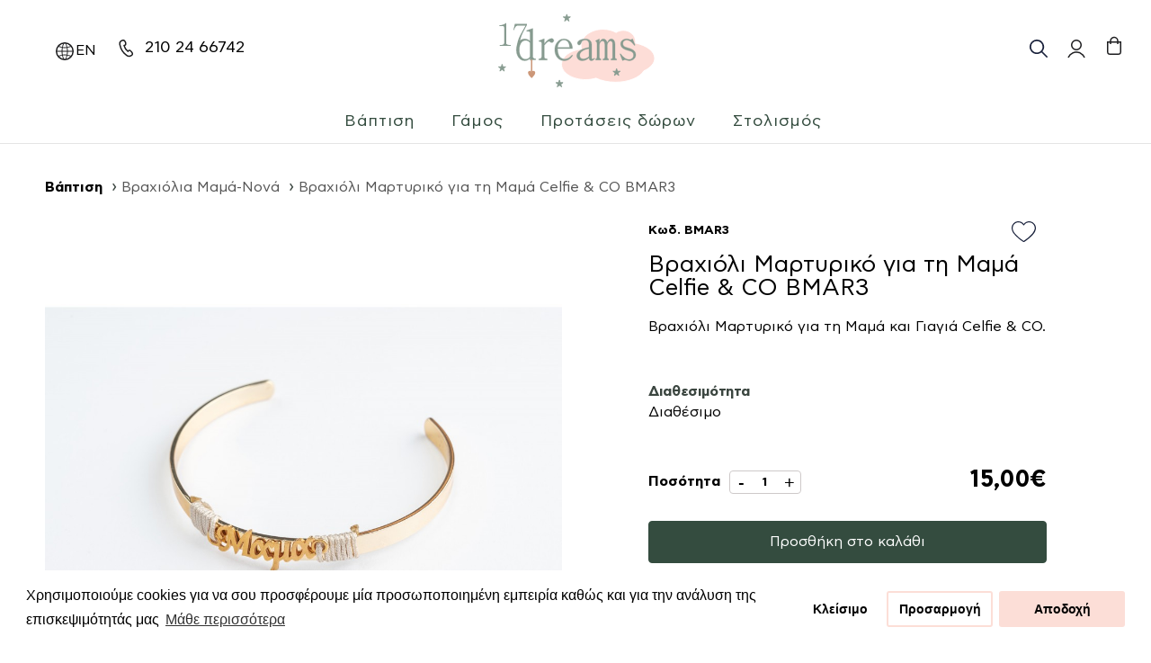

--- FILE ---
content_type: text/html; charset=utf-8
request_url: https://17dreams.gr/vaptisi/braxiolia-mama-nona/braxioli-martyriko-gia-ti-mama-celfie-and-co-bmar3
body_size: 21154
content:
<!DOCTYPE html>
<!--[if IE]><![endif]-->
<!--[if IE 8 ]><html dir="ltr" lang="el" class="ie8"><![endif]-->
<!--[if IE 9 ]><html dir="ltr" lang="el" class="ie9"><![endif]-->
<!--[if (gt IE 9)|!(IE)]><!-->
<html dir="ltr" lang="el">
<!--<![endif]-->
<head>
<meta charset="UTF-8" />
<meta name="viewport" content="width=device-width, initial-scale=1">
<meta http-equiv="X-UA-Compatible" content="IE=edge">
<title>Βραχιόλι Μαρτυρικό  για τη Μαμά Celfie &amp; CO BMAR3</title>
<base href="https://17dreams.gr/" />

      <!-- Facebook share -->
      <meta property="og:site_name" content="17Dreams" />
      <meta property="og:url" content="https://17dreams.gr/vaptisi/braxiolia-mama-nona/braxioli-martyriko-gia-ti-mama-celfie-and-co-bmar3" />
      <meta property="og:type" content="product" />
      <meta property="og:title" content="Βραχιόλι Μαρτυρικό  για τη Μαμά Celfie &amp; CO BMAR3" />
      <meta property="og:description" content="" />
      <meta property="og:image" content="https://17dreams.gr/image/cache/catalog/products/gamos/CODE3%20EYRO%2013-600x315.jpg" />
      <meta property="og:image:width" content="600" />
      <meta property="og:image:height" content="315" />
            <meta property="product:price:amount" content="15,0000" />
      <meta property="product:price:currency" content="EUR" />
            

<link href="catalog/view/javascript/bootstrap/css/bootstrap.min.css" rel="stylesheet" media="screen" />
<link href="catalog/view/javascript/font-awesome/css/font-awesome.min.css" rel="stylesheet" type="text/css">

<link rel="preconnect" href="https://fonts.gstatic.com"> 
<link href="catalog/view/javascript/isenselabs_gdpr/cookieconsent.min.css" type="text/css" rel="stylesheet" media="screen" />
<link href="catalog/view/theme/dreams/js/swiper/swiper-bundle.min.css" rel="stylesheet">
<link href="catalog/view/theme/dreams/css/stylesheet.css?v=24.112202081455" rel="stylesheet">


<script src="catalog/view/javascript/jquery/jquery-2.1.1.min.js" type="text/javascript"></script> 
<script src="catalog/view/javascript/bootstrap/js/bootstrap.min.js" type="text/javascript"></script>  

<link href="https://17dreams.gr/vaptisi/braxioli-martyriko-gia-ti-mama-celfie-and-co-bmar3" rel="canonical" />
<script src="catalog/view/javascript/isenselabs_gdpr/utils.js" type="text/javascript"></script>
<script src="catalog/view/javascript/isenselabs_gdpr/cookiemanager.js" type="text/javascript"></script>
<script src="catalog/view/javascript/isenselabs_gdpr/cookieconsent.min.js" type="text/javascript"></script>
<script src="catalog/view/theme/dreams/js/swiper/swiper-bundle.min.js" type="text/javascript"></script>
<script src="catalog/view/theme/dreams/js/main.js?v=22.1008431" type="text/javascript"></script>


<!-- Google tag (gtag.js) -->
<script async src="https://www.googletagmanager.com/gtag/js?id=G-CEN73WSYKW"></script>
<script>
  window.dataLayer = window.dataLayer || [];
  function gtag(){dataLayer.push(arguments);}
  gtag('js', new Date());
  gtag('config', 'G-CEN73WSYKW');
</script>

<!-- Google Tag Manager -->
<script>(function(w,d,s,l,i){w[l]=w[l]||[];w[l].push({'gtm.start':
  new Date().getTime(),event:'gtm.js'});var f=d.getElementsByTagName(s)[0],
  j=d.createElement(s),dl=l!='dataLayer'?'&l='+l:'';j.async=true;j.src=
  'https://www.googletagmanager.com/gtm.js?id='+i+dl;f.parentNode.insertBefore(j,f);  
})(window,document,'script','dataLayer','GTM-PLGFD64');</script>
<!-- End Google Tag Manager -->
<!-- Google tag (gtag.js) -->
<script async src="https://www.googletagmanager.com/gtag/js?id=AW-855749353"></script>
<script>
  window.dataLayer = window.dataLayer || [];
  function gtag(){dataLayer.push(arguments);}
  gtag('js', new Date());
  gtag('config', 'AW-855749353');
</script>




								</head>
			

<body class="product-product-3192 nav-on-left"> 
<!-- Google Tag Manager (noscript) -->
<noscript><iframe src="https://www.googletagmanager.com/ns.html?id=GTM-PLGFD64"
  height="0" width="0" style="display:none;visibility:hidden"></iframe></noscript>
  <!-- End Google Tag Manager (noscript) -->

 

<header class="main-header">
	<div class="container-fluid">
		<ul class="header-buttons"> 
			<li><a class="nav-trigger" href="#primary-nav"><span class="font-zero">MENU</span></a></li>
		</ul>
		
	 	<div class="header-phone">
        <svg width="22" height="22" fill="none" xmlns="http://www.w3.org/2000/svg"><path d="m10.905 18.564.442-.605-.01-.008-.432.613ZM3.475 7.43l-.732.162.732-.162Zm8.033 11.575-.442.605.058.043.065.03.319-.678Zm4.513-.311-.382-.646-.039.023-.036.028.457.595Zm1.15-1.112.692.292-.691-.292Zm.083-1.354.743-.105-.02-.135-.064-.119-.659.36Zm-2.443-3.019-.399.636.399-.636Zm-1.444-.122-.222-.716.222.716Zm-1.179 1.037-.466.588a.75.75 0 0 0 1.082-.16l-.616-.428Zm-4.247-6.57-.137-.737a.75.75 0 0 0-.59.92l.727-.183Zm1.43-.65-.562-.496.562.497Zm.481-1.365-.748.054.748-.054ZM8.102 2.07l-.467.587.467-.587Zm-2.764.116.308.684-.308-.684ZM3.206 6.2l.733-.16-.733.16Zm.268 1.228-.732.16v.002l.732-.162Zm7.862 10.523a17.786 17.786 0 0 1-7.13-10.684l-1.463.325a19.286 19.286 0 0 0 7.73 11.586l.863-1.227Zm.614.448-.603-.44-.884 1.211.603.44.884-1.21Zm4.071.295c-.457-.595-.456-.595-.456-.596h.001l.002-.002a.727.727 0 0 1-.05.035 3.826 3.826 0 0 1-1 .445c-.673.19-1.611.258-2.69-.25l-.64 1.357c1.468.69 2.787.604 3.735.338.47-.132.848-.308 1.112-.452a4.34 4.34 0 0 0 .4-.249l.027-.02.01-.007a.102.102 0 0 1 .005-.003v-.001l-.456-.595Zm.46-1.404c-.044.103-.2.282-.445.478a4.137 4.137 0 0 1-.394.278l-.003.003.382.645.382.645.002-.001.004-.002.011-.007a2.585 2.585 0 0 0 .163-.104c.102-.068.241-.166.391-.286.27-.216.689-.593.889-1.065l-1.382-.584Zm.773-1.062-.742.106v-.001.004l.003.02a3.701 3.701 0 0 1 .025.379c.005.262-.021.465-.06.554l1.383.584c.168-.399.183-.873.177-1.166a5.459 5.459 0 0 0-.036-.531l-.005-.037-.001-.011v-.004l-.001-.001v-.001l-.743.105Zm-2.842-2.383c.465.29 1.003.931 1.459 1.587a14.804 14.804 0 0 1 .714 1.136l.009.016c0 .002.002.003.002.003l.658-.359.659-.359-.002-.003-.003-.006a2.025 2.025 0 0 0-.057-.102 16.276 16.276 0 0 0-.749-1.184c-.463-.664-1.148-1.534-1.893-2l-.796 1.27Zm-.822-.042c.226-.07.37-.088.477-.082.095.006.2.033.345.124l.797-1.272a2.198 2.198 0 0 0-1.052-.35 2.82 2.82 0 0 0-1.012.148l.445 1.432Zm-1.402.321.616.428v.001s0-.002.002-.003l.014-.02.061-.08c.055-.071.133-.165.224-.263.212-.226.393-.355.485-.384l-.445-1.432c-.494.153-.902.543-1.134.79a5.392 5.392 0 0 0-.427.519l-.008.01-.003.005v.001h-.001l.616.428ZM7.213 7.737a12.936 12.936 0 0 0 4.51 6.975l.93-1.176a11.435 11.435 0 0 1-3.985-6.165l-1.455.366Zm1.596-1.33c-.064.073-.256.185-.548.285a3.905 3.905 0 0 1-.454.124l-.004.001.138.737.137.737h.007a2.34 2.34 0 0 0 .056-.012 5.404 5.404 0 0 0 .605-.167c.321-.11.844-.323 1.187-.71l-1.124-.994Zm.295-.814a1 1 0 0 1-.042.427 1.217 1.217 0 0 1-.253.388l1.124.994c.228-.258.42-.54.54-.873.122-.338.154-.683.127-1.045l-1.496.11ZM7.635 2.657c.92.731 1.372 1.608 1.47 2.936l1.495-.11c-.125-1.701-.751-2.982-2.03-4l-.935 1.174ZM3.94 6.04c-.284-1.3.381-2.572 1.707-3.17L5.03 1.503c-1.91.861-3.006 2.8-2.557 4.857l1.466-.32Zm.268 1.228L3.94 6.04l-1.466.32.269 1.228 1.465-.32Zm0-.001v-.002l-1.465.325v.002l1.465-.325Zm4.362-5.784c-.605-.48-1.26-.596-1.89-.518-.587.073-1.16.317-1.65.538l.617 1.367c.497-.224.882-.374 1.219-.416.295-.037.53.012.77.203l.934-1.174Z" fill="#1D1D1F"/></svg>
		 	<span> <a href="tel:210 24 66742">210 24 66742</a></span>
		 </div>
		 
		 <div class="language-li">    <div class="select-language">
        <form action="https://17dreams.gr/index.php?route=common/language/language" method="post" enctype="multipart/form-data" id="form-language">
      
                    
                 
            
                            
                
                    
                                    <a class=" language-select en-gb" type="button" name="en-gb">
                        <div class="language-icon en-gb"> 
                            en                            </div>
                    </a>
                            
                
                    
        
     
            <input type="hidden" name="code" value="" />
            <input type="hidden" name="redirect" value="https://17dreams.gr/vaptisi/braxioli-martyriko-gia-ti-mama-celfie-and-co-bmar3?_route_=vaptisi%2Fbraxiolia-mama-nona%2Fbraxioli-martyriko-gia-ti-mama-celfie-and-co-bmar3" />
        </form>
    </div>
</div>
		
		
		 			<div class="header-logo">
				<a href="https://17dreams.gr/"><picture><img src="https://17dreams.gr/image/catalog/logo/17dreams-logo.svg" title="17Dreams" alt="17Dreams" class="img-responsive"></picture></a>
			</div>
    	
		<ul class="header-buttons right"> 
			<li class="search-li"><div class="header-search-trigger">
	<div id="search" >
		<input class="search expandright" id="searchright" type="text" name="search" placeholder="Αναζήτηση"  value=""    autocomplete="search">
		<label class="button searchbutton" for="searchright">Search</label>
	</div>
 </div></li> 
				
						 
					 <li class=" account-li"><a    href="https://17dreams.gr/login" title="Ο Λογαριασμός μου" >  <div class="quick_signup">
					     <svg width="22" height="22" fill="none" xmlns="http://www.w3.org/2000/svg"><circle cx="11" cy="7" r="5.25" stroke="#1D1D1F" stroke-width="1.5"/><path d="M2 21a9.718 9.718 0 0 1 5.272-5.26 9.76 9.76 0 0 1 10.616 2.107A9.718 9.718 0 0 1 20 21" stroke="#1D1D1F" stroke-width="1.5" stroke-linejoin="round"/></svg>
					   
					   </div> </a></li>

			 
		</ul>	
		
		
		<div class="header-cart cart-trigger">
			<button type="button"  class="btn-cart-trigger">
			<span id="cart-total" class="counter-0">0</span>
			</button>
		</div>

	 
	</div>
</header>







<div id="cart" class="cart-wrapper">
	<div class="cart-header">
		<button type="button" class="cart-close"><div class="close-trgr">x</div></button>
		<h4>Καλάθι Αγορών</h4>
	</div>
 
	<ul>
				<li>
			<div class="not-product-in-mini-cart "><p class="text-center">Το καλάθι αγορών είναι άδειο!</p></div>
		</li>
			</ul>
</div>
 

<div class="nav-categories">
	<ul id="primary-nav" class="primary-nav">
		<div class="mobile-menu-header">
			<div class="mobile-menu-logo">
<picture><img src="https://17dreams.gr/image/catalog/logo/17dreams-logo.svg" title="17Dreams" alt="17Dreams" class="img-responsive"></picture>
			</div>
		 
				
		 
				
			<div class="mobile-menu-close"><div class="close-trgr"></div></div>
		</div>
		
		<div class="mobile-menu mobile-menu-search"></div>
		
								    		    	    <li class="has-children main-children">
				        <a href="https://17dreams.gr/vaptisi">Βάπτιση</a>
				        
				        <ul class="nav-icons is-hidden cat-icons-62 ">
					        <li class="go-back"><a>Κατηγορίες</a></li>
					        
					        <div class="container-categories container "> 
					            					                    					                
    					                 
					                
					                
					                
    					                    <li>
    					                        <a class="nav-item cat child-cat-62" href="https://17dreams.gr/vaptisi/mpomponieres-vaptisis">
    					                            <h3>Μπομπονιέρες βάπτισης</h3>
    					                   
    					                            
    					                        </a>
    					                    </li> 
					                    
					                    					                
    					                 
					                
					                
					                
    					                    <li>
    					                        <a class="nav-item cat child-cat-62" href="https://17dreams.gr/vaptisi/vaptistika-rouxa">
    					                            <h3>Βαπτιστικά ρούχα</h3>
    					                   
    					                            
    					                        </a>
    					                    </li> 
					                    
					                    					                
    					                 
					                
					                
					                
    					                    <li>
    					                        <a class="nav-item cat child-cat-62" href="https://17dreams.gr/vaptisi/zaketakia">
    					                            <h3>Ζακετάκια</h3>
    					                   
    					                            
    					                        </a>
    					                    </li> 
					                    
					                    					                
    					                 
					                
					                
					                
    					                    <li>
    					                        <a class="nav-item cat child-cat-62" href="https://17dreams.gr/vaptisi/papoutsia-vaptisis">
    					                            <h3>Παπούτσια βάπτισης</h3>
    					                   
    					                            
    					                        </a>
    					                    </li> 
					                    
					                    					                
    					                 
					                
					                
					                
    					                    <li>
    					                        <a class="nav-item cat child-cat-62" href="https://17dreams.gr/vaptisi/set-vafitisis">
    					                            <h3>Σετ βάπτισης</h3>
    					                   
    					                            
    					                        </a>
    					                    </li> 
					                    
					                    					                
    					                 
					                
					                
					                
    					                    <li>
    					                        <a class="nav-item cat child-cat-62" href="https://17dreams.gr/vaptisi/ladopana">
    					                            <h3>Λαδόπανα</h3>
    					                   
    					                            
    					                        </a>
    					                    </li> 
					                    
					                    					                
    					                 
					                
					                
					                
    					                    <li>
    					                        <a class="nav-item cat child-cat-62" href="https://17dreams.gr/vaptisi/podies-nonoy">
    					                            <h3>Ποδιές Νονού</h3>
    					                   
    					                            
    					                        </a>
    					                    </li> 
					                    
					                    					                
    					                 
					                
					                
					                
    					                    <li>
    					                        <a class="nav-item cat child-cat-62" href="https://17dreams.gr/vaptisi/braxiolia-mama-nona">
    					                            <h3>Βραχιόλια Μαμά-Νονά</h3>
    					                   
    					                            
    					                        </a>
    					                    </li> 
					                    
					                    					                
    					                 
					                
					                
					                
    					                    <li>
    					                        <a class="nav-item cat child-cat-62" href="https://17dreams.gr/vaptisi/martyrika">
    					                            <h3>Μαρτυρικά</h3>
    					                   
    					                            
    					                        </a>
    					                    </li> 
					                    
					                    					                
    					                 
					                
					                
					                
    					                    <li>
    					                        <a class="nav-item cat child-cat-62" href="https://17dreams.gr/index.php?route=product/category&amp;path=62_113">
    					                            <h3>Βραχιόλια Μπαμπάς-Νονός</h3>
    					                   
    					                            
    					                        </a>
    					                    </li> 
					                    
					                    					                
    					                 
					                
					                
					                
    					                    <li>
    					                        <a class="nav-item cat child-cat-62" href="https://17dreams.gr/vaptisi/prosklitiria-vaptisis">
    					                            <h3>Προσκλητήρια βάπτισης</h3>
    					                   
    					                            
    					                        </a>
    					                    </li> 
					                    
					                    					                
    					                 
					                
					                
					                
    					                    <li>
    					                        <a class="nav-item cat child-cat-62" href="https://17dreams.gr/vaptisi/bivlia-eyxon">
    					                            <h3>Βιβλία Ευχών</h3>
    					                   
    					                            
    					                        </a>
    					                    </li> 
					                    
					                    					                
    					                 
					                
					                
					                
    					                    <li>
    					                        <a class="nav-item cat child-cat-62" href="https://17dreams.gr/vaptisi/oikonomika-prosklitiria-baptisis">
    					                            <h3>Οικονομικά Προσκλητήρια Βάπτισης</h3>
    					                   
    					                            
    					                        </a>
    					                    </li> 
					                    
					                					            					            
 					        </div>  
				 
				</ul>
			</li>
						
						

						    		    	    <li class="has-children main-children">
				        <a href="https://17dreams.gr/gamos">Γάμος</a>
				        
				        <ul class="nav-icons is-hidden cat-icons-65 ">
					        <li class="go-back"><a>Κατηγορίες</a></li>
					        
					        <div class="container-categories container "> 
					            					                    					                
    					                 
					                
					                
					                
    					                    <li>
    					                        <a class="nav-item cat child-cat-65" href="https://17dreams.gr/gamos/braxiolia-bride">
    					                            <h3>Βραχιόλια Bride </h3>
    					                   
    					                            
    					                        </a>
    					                    </li> 
					                    
					                    					                
    					                 
					                
					                
					                
    					                    <li>
    					                        <a class="nav-item cat child-cat-65" href="https://17dreams.gr/gamos/mpomponieres-gamoy">
    					                            <h3>Μπομπονιέρες Γάμου </h3>
    					                   
    					                            
    					                        </a>
    					                    </li> 
					                    
					                    					                
    					                 
					                
					                
					                
    					                    <li>
    					                        <a class="nav-item cat child-cat-65" href="https://17dreams.gr/gamos/prosklitiria-gamoy-vaptisis">
    					                            <h3>Προσκλητήρια γάμου-βάπτισης</h3>
    					                   
    					                            
    					                        </a>
    					                    </li> 
					                    
					                    					                
    					                 
					                
					                
					                
    					                    <li>
    					                        <a class="nav-item cat child-cat-65" href="https://17dreams.gr/index.php?route=product/category&amp;path=65_116">
    					                            <h3>Σετ Γάμου (Δίσκος-Καράφα-Ποτήρι) </h3>
    					                   
    					                            
    					                        </a>
    					                    </li> 
					                    
					                    					                
    					                 
					                
					                
					                
    					                    <li>
    					                        <a class="nav-item cat child-cat-65" href="https://17dreams.gr/gamos/lampades-gamou">
    					                            <h3>Λαμπάδες γάμου</h3>
    					                   
    					                            
    					                        </a>
    					                    </li> 
					                    
					                    					                
    					                 
					                
					                
					                
    					                    <li>
    					                        <a class="nav-item cat child-cat-65" href="https://17dreams.gr/gamos/vifiki-anthodesmi">
    					                            <h3>Νυφική ανθοδέσμη</h3>
    					                   
    					                            
    					                        </a>
    					                    </li> 
					                    
					                    					                
    					                 
					                
					                
					                
    					                    <li>
    					                        <a class="nav-item cat child-cat-65" href="https://17dreams.gr/gamos/prosklitiria-gamou">
    					                            <h3>Προσκλητήρια γάμου </h3>
    					                   
    					                            
    					                        </a>
    					                    </li> 
					                    
					                    					                
    					                 
					                
					                
					                
    					                    <li>
    					                        <a class="nav-item cat child-cat-65" href="https://17dreams.gr/gamos/prosklitiria-gamou-vintage">
    					                            <h3>Προσκλητήρια Γάμου Vintage</h3>
    					                   
    					                            
    					                        </a>
    					                    </li> 
					                    
					                    					                
    					                 
					                
					                
					                
    					                    <li>
    					                        <a class="nav-item cat child-cat-65" href="https://17dreams.gr/gamos/eyxologia">
    					                            <h3>Ευχολόγια</h3>
    					                   
    					                            
    					                        </a>
    					                    </li> 
					                    
					                    					                
    					                 
					                
					                
					                
    					                    <li>
    					                        <a class="nav-item cat child-cat-65" href="https://17dreams.gr/gamos/stefana-gamou">
    					                            <h3>Στέφανα</h3>
    					                   
    					                            
    					                        </a>
    					                    </li> 
					                    
					                					            					            
 					        </div>  
				 
				</ul>
			</li>
						
						

						    		    	    <li class="has-children main-children">
				        <a href="https://17dreams.gr/protaseis-dwrwn">Προτάσεις δώρων</a>
				        
				        <ul class="nav-icons is-hidden cat-icons-109 ">
					        <li class="go-back"><a>Κατηγορίες</a></li>
					        
					        <div class="container-categories container "> 
					            					                    					                
    					                 
					                
					                
					                
    					                    <li>
    					                        <a class="nav-item cat child-cat-109" href="https://17dreams.gr/protaseis-dwrwn/pasxalina">
    					                            <h3>Πασχαλινά</h3>
    					                   
    					                            
    					                        </a>
    					                    </li> 
					                    
					                					            					                    					                
    					                 
					                
					                
					                
    					                    <li>
    					                        <a class="nav-item cat child-cat-109" href="https://17dreams.gr/protaseis-dwrwn/protaseis-doron1">
    					                            <h3>Προτάσεις δώρων </h3>
    					                   
    					                            
    					                        </a>
    					                    </li> 
					                    
					                					            					            
 					        </div>  
				 
				</ul>
			</li>
						
						

						    		    	    <li class="has-children main-children">
				        <a href="https://17dreams.gr/stolismos">Στολισμός</a>
				        
				        <ul class="nav-icons is-hidden cat-icons-75 ">
					        <li class="go-back"><a>Κατηγορίες</a></li>
					        
					        <div class="container-categories container "> 
					            					                    					                
    					                 
					                
					                
					                
    					                    <li>
    					                        <a class="nav-item cat child-cat-75" href="https://17dreams.gr/stolismos/stolismos-gamou">
    					                            <h3>Στολισμός Γάμου</h3>
    					                   
    					                            
    					                        </a>
    					                    </li> 
					                    
					                    					                
    					                 
					                
					                
					                
    					                    <li>
    					                        <a class="nav-item cat child-cat-75" href="https://17dreams.gr/stolismos/stolismos-baptisis">
    					                            <h3>Στολισμός Βάπτισης</h3>
    					                   
    					                            
    					                        </a>
    					                    </li> 
					                    
					                    					                
    					                 
					                
					                
					                
    					                    <li>
    					                        <a class="nav-item cat child-cat-75" href="https://17dreams.gr/stolismos/stolismos-autokinitou">
    					                            <h3>Στολισμός αυτοκινήτου</h3>
    					                   
    					                            
    					                        </a>
    					                    </li> 
					                    
					                    					                
    					                 
					                
					                
					                
    					                    <li>
    					                        <a class="nav-item cat child-cat-75" href="https://17dreams.gr/stolismos/protaseis-doron">
    					                            <h3>Προτάσεις Δώρων</h3>
    					                   
    					                            
    					                        </a>
    					                    </li> 
					                    
					                					            					            
 					        </div>  
				 
				</ul>
			</li>
						
						

			 
						
			 
			
			            <li class="mobile-menu has-no-children mobile-menu-link"><a href="https://17dreams.gr/register">Δημιουργία Λογαριασμού</a></li>
            <li class="mobile-menu has-no-children mobile-menu-link"><a href="https://17dreams.gr/login">Σύνδεση Λογαριασμού</a></li>
                        
            
			
		</ul>
	</div>
	
	
		<main class="main-content"> 

 
     <div class="container-fluid breadcrumb-outer">
	    <div class="breadcrumb-wrapper">
		    <ul class="breadcrumb">
    		       			    <li><a href="https://17dreams.gr/">Αρχική</a></li>
    		       			    <li><a href="https://17dreams.gr/vaptisi">Βάπτιση</a></li>
    		       			    <li><a href="https://17dreams.gr/vaptisi/braxiolia-mama-nona">Βραχιόλια Μαμά-Νονά</a></li>
    		       			    <li><a href="https://17dreams.gr/vaptisi/braxioli-martyriko-gia-ti-mama-celfie-and-co-bmar3">Βραχιόλι Μαρτυρικό  για τη Μαμά Celfie &amp; CO BMAR3</a></li>
    		      		    </ul>
	    </div>	
	</div>

    <div class="container-fluid container-fluid">


	    <div class=" ">
		        
		    <div id="content" class="  product-page-content"> 
		     
		        
			
			    
			
			    <div class="row">
			    
			    
        				<div class="col-sm-12 col-md-6  col-gallery-wrapper"><!--IMAGES-->
        
        				            					
        					<div class="gallery-container"> 
        						        								<div class="main-image"><img  itemprop="image" data-image="https://17dreams.gr/image/cache/catalog/products/gamos/CODE3%20EYRO%2013-1000x1000.jpg"  src="https://17dreams.gr/image/cache/catalog/products/gamos/CODE3%20EYRO%2013-1000x1000.jpg" title="Βραχιόλι Μαρτυρικό  για τη Μαμά Celfie &amp; CO BMAR3" alt="Βραχιόλι Μαρτυρικό  για τη Μαμά Celfie &amp; CO BMAR3"  class="img-responsive product-image lazyload blur-up"/></div>
        						        					</div>
        				</div><!--END IMAGES--> 
    		 
				
			    	<div class="col-sm-12 col-md-6  product-page-main col-product-page-main"><!--product details start-->
                        <div class="product-page-main-details theiaStickySidebar"><!--product details start-->
				  
                            
        	            	    <div class="btn-group addtowishlist">
						            <a title="Προσθήκη στα αγαπημένα" onclick="wish.toggle(this,'3192');">
							            <div class="wishimg wishimg">
							                <svg version="1.1" id="Layer_1" xmlns="http://www.w3.org/2000/svg" xmlns:xlink="http://www.w3.org/1999/xlink" x="0px" y="0px" viewBox="0 0 27.3 23.2"  xml:space="preserve"><g transform="translate(-5.5 -12.159)"><g transform="translate(5.5 12.159)"><g transform="translate(-5.5 -12.159)"><g transform="translate(5.5 12.159)"><path class="wishfill" d="M13.6,23.2c-0.3,0-0.6-0.1-0.9-0.3c-1.8-1.2-3.6-2.6-5.3-4c-3.8-3.2-6.1-6.1-6.9-8.5C0.2,9.5,0,8.6,0,7.7v0C0,3.4,3.4,0,7.6,0c2.4,0,4.6,1.1,6,3C16.2-0.4,21-1,24.3,1.6c1.9,1.4,3,3.7,3,6c0,0.1,0,0.1,0,0.2c0,0.9-0.2,1.8-0.5,2.6c-0.8,2.5-3.1,5.3-6.9,8.5c-1.7,1.4-3.5,2.8-5.3,4C14.2,23.1,13.9,23.2,13.6,23.2z"/></g></g><path class="wishborder" d="M13.6,23.2c-0.3,0-0.6-0.1-0.9-0.3c-1.8-1.2-3.6-2.6-5.3-4c-3.8-3.2-6.1-6.1-6.9-8.5C0.2,9.5,0,8.6,0,7.7v0C0,3.4,3.4,0,7.6,0c2.4,0,4.6,1.1,6,3C16.2-0.4,21-1,24.3,1.6c1.9,1.4,3,3.7,3,6c0,0.1,0,0.1,0,0.2c0,0.9-0.2,1.8-0.5,2.6c-0.8,2.5-3.1,5.3-6.9,8.5c-1.7,1.4-3.5,2.8-5.3,4C14.2,23.1,13.9,23.2,13.6,23.2z M1.2,7.7c0,0.8,0.2,1.6,0.4,2.3l0,0c0.7,2.2,2.9,4.9,6.5,8c1.7,1.4,3.4,2.7,5.2,3.9c0.1,0.1,0.3,0.1,0.4,0c1.8-1.2,3.5-2.5,5.2-3.9c3.6-3,5.8-5.7,6.5-8c0,0,0,0,0,0C25.9,9.3,26,8.5,26,7.7c0,0,0-0.1,0-0.1c0-3.5-2.8-6.4-6.4-6.4c-2.3,0-4.4,1.2-5.5,3.1c-0.1,0.2-0.3,0.3-0.5,0.3l0,0c-0.2,0-0.4-0.1-0.5-0.3c-1.8-3-5.7-4-8.8-2.2C2.4,3.3,1.2,5.4,1.2,7.7l-0.6,0L1.2,7.7z"/></g></g></svg>
							            </div> 
					    	        </a> 
						        </div>
						
					
						        <div class="product-page-model">Κωδ. BMAR3</div> 
						        <h1>Βραχιόλι Μαρτυρικό  για τη Μαμά Celfie &amp; CO BMAR3</h1> 

						        

						        <div class="product-page-description"><p>Βραχιόλι Μαρτυρικό για τη Μαμά και Γιαγιά Celfie &amp; CO.</p><p><br></p></div>

                                <div class="product-page-dimensions-stock">
						            <div class="product-page-dimensions">
					                  
						                <h4>Διαθεσιμότητα</h4>
						                <p>Διαθέσιμο</p>
						            </div> 
						        </div>
		
					            <div id="product">  
					            
					            
					            
                    								            
					            
					            
					            
					            
					            
					            
					            
					            
					            
					            
					            
					            
					            
					            
					            
					            
						            <div class="form-group"> 
						                <div class="row"> 
						                <div class="col-xs-6">
    					                    <div class="qt-left ">
                                                <div class="qty-label">Ποσότητα</div> 
    
    						                    <div class="qty-quantity">	 	
    						                        <div class="input-group number-spinner qty_selector">
    						                            
    										            <span class="input-group-btn"><button class="  btn-minus qt-minus " data-dir="dwn">-</button></span>
    										            <input type="text" name="quantity" value="1" id="input-quantity" class="form-control text-center  qt-input " disabled/>
    										            <label for="input-quantity" class="hidden">Quantity</label>
    										            <span class="input-group-btn "><button class="  btn-plus qt-plus " data-dir="up">+</button></span>
    									            </div> 
    									 	    </div>
    								        </div> 
    								        </div> 
    								       <div class="col-xs-6"> 
    								         <div class="qt-right">
                        						                            						<div class="product-page-price"> 
                            							                            								15,00€ 
                            							                            						</div> 
                        						                        						 </div> 
                        						 </div> 
                    				</div> 		 
                    				
                    				
                    				
                    				
 	
                    				
                    				
                    				
 
							            <input type="hidden" name="product_id" value="3192" /> 
							            <button type="button" id="button-cart" data-loading-text="Φόρτωση..." class="btn btn-primary btn-lg">Προσθήκη στο καλάθι</button>
							            
							             
						            </div>
						
            						  
					            </div>
					            
					            
          
		                        <div class="product-additional-details"> 
					            	<div class="panel panel-default"> 
						        	    <div class="panel-heading" role="tab" id="headingTwo"> 
							        	    <h4 class="panel-title">
								                <a class="collapsed link-collapse" role="button" data-toggle="collapse" data-parent="#accordion" href="#collapseTwo" aria-expanded="false"  aria-controls="collapseTwo">Αποστολές & Επιστροφές</a>
								            </h4>
							            </div> 
								        
								        <div id="collapseTwo" class="panel-collapse collapse" role="tabpanel" aria-labelledby="headingTwo" aria-expanded="false"> 
									        <div class="panel-body"> <h4>Αποστολές</h4><ul><li>Σε όλη την Ελλάδα με κουρίερ και μεταφορική εταιρεία με κόστος από 4€. Η τιμή διαμορφώνεται βάσει του όγκου και βάρους. Δείτε περισσότερα στους όρους αποστολών</li><li>Δωρεάν αποστολή για αγορές άνω των 150€</li><li>Παραλαβή από το κατάστημα</li></ul><br><h4>Πληρωμές</h4><ul><li>Με αντικαταβολή - ισχύουν περιορισμοί δείτε περισσότερα στους όρους πληρωμών</li><li>Με πιστωτική ή χρεωστική κάρτα</li><li>Κατάθεση σε Τραπεζικό Λογαριασμό</li><li>Με πληρωμή στο κατάστημα</li></ul></div> 
								        </div> 
							        </div>
						        </div>
					
        					 	<div class="panel-group product-page-info" id="accordion" role="tablist" aria-multiselectable="true"> 
        						 	<div class="panel panel-default"> 
        							 	<div class="panel-heading" role="tab" id="headingOne"> 
        								 	<h4 class="panel-title ">
        									 	<a role="button" data-toggle="collapse" data-parent="#accordion" href="#collapseOne" aria-expanded="false" aria-controls="collapseOne" class="link-collapse collapsed">Περισσότερες πληροφορίες</a>
        									</h4> 
        								</div> 
        								
        								<div id="collapseOne" class="panel-collapse collapse" role="tabpanel" aria-labelledby="headingOne" aria-expanded="false" style="height: 0px;"> 
        									<div class="panel-body"> 
        										<div class="product-description">
        										            										</div> 
        									</div> 
        								</div> 
        							</div>   
        					    </div>
        					    
        					    
        					    
					        </div>
					        
					        
                        
 
	 
                     
		    </div>
		    <!--product details end-->	
		</div>
    </div> 
			
			
			
			
					 

   
   
	  
		 
	  
      
					</div>
			</div>
</div>
 
<script type="text/javascript"><!--
$('#button-cart').on('click', function() {
	$.ajax({
		url: 'index.php?route=checkout/cart/add',
		type: 'post',
		data: $('#product input[type=\'text\'], #product input[type=\'hidden\'], #product input[type=\'radio\']:checked, #product input[type=\'checkbox\']:checked, #product select, #product textarea'),
		dataType: 'json',
		beforeSend: function() {
		//	$('#button-cart').button('loading');
		},
		complete: function() {
			$('#button-cart').button('reset');
		},
		success: function(json) {
			$('.alert, .text-danger').remove();
			$('.form-group').removeClass('has-error');

			if (json['error']) {
				if (json['error']['option']) {
					for (i in json['error']['option']) {
						var element = $('#input-option' + i.replace('_', '-'));

						if (element.parent().hasClass('input-group')) {
							element.parent().after('<div class="text-danger">' + json['error']['option'][i] + '</div>');
						} else {
							element.after('<div class="text-danger">' + json['error']['option'][i] + '</div>');
						}
					}
				}

				if (json['error']['recurring']) {
					$('select[name=\'recurring_id\']').after('<div class="text-danger">' + json['error']['recurring'] + '</div>');
				}

				// Highlight any found errors
				$('.text-danger').parent().addClass('has-error');
			}

			if (json['success']) { 
				setTimeout(function () {
					$('.header-cart > button').html('<span id="cart-total">' + json['total'] + '</span>');
					$('#cart-totals').html('' + json['totalss'] + ''); 
				}, 100); 
				 
			 
					//toggle cart visibility
					$('.cart-wrapper').toggleClass('is-visible');
					$('.cart-trigger').toggleClass('search-is-visible');
					$('.overlay').toggleClass('search-is-visible');
					$('body').toggleClass('cart-is-visible');
					($('.cart-wrapper').hasClass('is-visible')) ? $('.overlay').addClass('is-visible') : $('.overlay').removeClass('is-visible') ;

				$('#cart > ul').load('index.php?route=common/cart/info ul li');
			}
		},
        error: function(xhr, ajaxOptions, thrownError) {
            alert(thrownError + "\r\n" + xhr.statusText + "\r\n" + xhr.responseText);
        }
	});
});
//--></script>


<script type="text/javascript"><!--
	$(document).on('click', '.number-spinner button', function() {
		var btn = $(this),
			oldValue = btn.closest('.number-spinner').find('input').val().trim(),
			newVal = 1;
			increment = 1;

		if (btn.attr('data-dir') == 'up') {
			newVal = parseInt(oldValue) + parseInt(increment);
			
			if (1 == 1){
			    if (newVal > 4){
    			    $("button.btn-plus.qt-plus").prop('disabled', true);
    			}
			} else {
			    if (newVal > 300){
    			    $("button.btn-plus.qt-plus").prop('disabled', true);
    			}
			}
			
		} else {
			if (oldValue > 1) {
				newVal = parseInt(oldValue) - parseInt(increment);
				if (1 == 1){
    				if (newVal < 5){
        			    $("button.btn-plus.qt-plus").prop('disabled', false);
        			}
				} else {
    			    if (newVal < 300){
        			    $("button.btn-plus.qt-plus").prop('disabled', false);
        			}
			    }
    			
    			
			} else {
				newVal = 1;
			}
		}
		btn.closest('.number-spinner').find('input').val(newVal);
	});
	//-->
</script>

 <script type="text/javascript"><!--
 
  jQuery(document).ready(function() {
    jQuery('.col-gallery-wrapper, .col-product-page-main').theiaStickySidebar({
      // Settings
      //additionalMarginTop: 30,
      additionalMarginTop: 60,
      minWidth:992
    });
  });

//--></script>



  <script>
    window.onload = function() {
    var elements = document.querySelectorAll( '.product-image' );
    Intense( elements );
    }
  </script>


<script type="text/javascript"><!--

window.requestAnimFrame = (function(){
  return  window.requestAnimationFrame       ||
          window.webkitRequestAnimationFrame ||
          window.mozRequestAnimationFrame    ||
          function( callback ){
            window.setTimeout(callback, 1000 / 60);
          };
})();

window.cancelRequestAnimFrame = ( function() {
    return window.cancelAnimationFrame          ||
        window.webkitCancelRequestAnimationFrame    ||
        window.mozCancelRequestAnimationFrame       ||
        window.oCancelRequestAnimationFrame     ||
        window.msCancelRequestAnimationFrame        ||
        clearTimeout
} )();


var Intense = (function() {

    'use strict';

    var KEYCODE_ESC = 27;

    // Track both the current and destination mouse coordinates
    // Destination coordinates are non-eased actual mouse coordinates
    var mouse = { xCurr:0, yCurr:0, xDest: 0, yDest: 0 };

    var horizontalOrientation = true;

    // Holds the animation frame id.
    var looper;

    // Current position of scrolly element
    var lastPosition, currentPosition = 0;

    var sourceDimensions, target;
    var targetDimensions = { w: 0, h: 0 };

    var container;
    var containerDimensions = { w: 0, h:0 };
    var overflowArea = { x: 0, y: 0 };

    // Overflow variable before screen is locked.
    var overflowValue;

    /* -------------------------
    /*          UTILS
    /* -------------------------*/

    // Soft object augmentation
    function extend( target, source ) {

        for ( var key in source )

            if ( !( key in target ) )

                target[ key ] = source[ key ];

        return target;
    }

    // Applys a dict of css properties to an element
    function applyProperties( target, properties ) {

      for( var key in properties ) {
        target.style[ key ] = properties[ key ];
      }
    }

    // Returns whether target a vertical or horizontal fit in the page.
    // As well as the right fitting width/height of the image.
    function getFit(

      source ) {

      var heightRatio = window.innerHeight / source.h;

      if( (source.w * heightRatio) > window.innerWidth ) {
        return { w: source.w * heightRatio, h: source.h * heightRatio, fit: true };
      } else {
        var widthRatio = window.innerWidth / source.w;
        return { w: source.w * widthRatio, h: source.h * widthRatio, fit: false };
      }
    }

    /* -------------------------
    /*          APP
    /* -------------------------*/

    function startTracking( passedElements ) {

      var i;

      // If passed an array of elements, assign tracking to all.
      if ( passedElements.length ) {

        // Loop and assign
        for( i = 0; i < passedElements.length; i++ ) {
          track( passedElements[ i ] );
        }

      } else {
          track( passedElements );
      }
    }

    function track( element ) {

      // Element needs a src at minumun.
      if( element.getAttribute( 'data-image') || element.src ) {
        element.addEventListener( 'click', function() {
          init( this );
        }, false );
      }
    }

    function start() {
      loop();
    }

    function stop() {
      cancelRequestAnimFrame( looper );
    }

    function loop() {
        looper = requestAnimFrame(loop);
        positionTarget();
    }

    // Lock scroll on the document body.
    function lockBody() {

      overflowValue = document.body.style.overflow;
      document.body.style.overflow = 'hidden';
    }

    // Unlock scroll on the document body.
    function unlockBody() {
      document.body.style.overflow = overflowValue;
    }

    function createViewer( title, caption ) {

      /*
       *  Container
       */
      var containerProperties = {
        'backgroundColor': 'rgba(0,0,0,0.8)',
        'width': '100%',
        'height': '100%',
        'position': 'fixed',
        'top': '0px',
        'left': '0px',
        'overflow': 'hidden',
        'zIndex': '999999',
        'margin': '0px',
        'webkitTransition': 'opacity 150ms cubic-bezier( 0, 0, .26, 1 )',
        'MozTransition': 'opacity 150ms cubic-bezier( 0, 0, .26, 1 )',
        'transition': 'opacity 150ms cubic-bezier( 0, 0, .26, 1 )',
        'opacity': '0'
      }
      container = document.createElement( 'figure' );
      container.appendChild( target );
      applyProperties( container, containerProperties );

      var imageProperties = {
        'cursor': 'url( "[data-uri]" ) 25 25, auto'
      }
      applyProperties( target, imageProperties );

      /*
       *  Caption Container
       */
      var captionContainerProperties = {
        'fontFamily': 'Georgia, Times, "Times New Roman", serif',
        'position': 'fixed',
        'bottom': '0px',
        'left': '0px',
        'padding': '20px',
        'color': '#fff',
        'wordSpacing': '0.2px',
        'webkitFontSmoothing': 'antialiased',
        'textShadow': '-1px 0px 1px rgba(0,0,0,0.4)'
      }
      var captionContainer = document.createElement( 'figcaption' );
      applyProperties( captionContainer, captionContainerProperties );

      /*
       *  Caption Title
       */
      if ( title ) {
        var captionTitleProperties = {
          'margin': '0px',
          'padding': '0px',
          'fontWeight': 'normal',
          'fontSize': '40px',
          'letterSpacing': '0.5px',
          'lineHeight': '35px',
          'textAlign': 'left'
        }
        var captionTitle = document.createElement( 'h1' );
        applyProperties( captionTitle, captionTitleProperties );
        captionTitle.innerHTML = title;
        captionContainer.appendChild( captionTitle );
      }

      if ( caption ) {
        var captionTextProperties = {
          'margin': '0px',
          'padding': '0px',
          'fontWeight': 'normal',
          'fontSize': '20px',
          'letterSpacing': '0.1px',
          'maxWidth': '500px',
          'textAlign': 'left',
          'background': 'none',
          'marginTop': '5px'
        }
        var captionText = document.createElement( 'h2' );
        applyProperties( captionText, captionTextProperties );
        captionText.innerHTML = caption;
        captionContainer.appendChild( captionText );
      }

      container.appendChild( captionContainer );

      setDimensions();

      mouse.xCurr = mouse.xDest = window.innerWidth / 2;
      mouse.yCurr = mouse.yDest = window.innerHeight / 2;

      document.body.appendChild( container );
      setTimeout( function() {
        container.style[ 'opacity' ] = '1';
      }, 10);
    }

    function removeViewer() {

      unlockBody();
      unbindEvents();
      document.body.removeChild( container );
    }

    function setDimensions() {

      // Manually set height to stop bug where
      var imageDimensions = getFit( sourceDimensions );
      target.width = imageDimensions.w;
      target.height = imageDimensions.h;
      horizontalOrientation = imageDimensions.fit;

      targetDimensions = { w: target.width, h: target.height };
      containerDimensions = { w: window.innerWidth, h: window.innerHeight };
      overflowArea = {x: containerDimensions.w - targetDimensions.w, y: containerDimensions.h - targetDimensions.h};

    }

    function init( element ) {

      var imageSource = element.getAttribute( 'data-image') || element.src;
      var title = element.getAttribute( 'data-title');
      var caption = element.getAttribute( 'data-caption');

      var img = new Image();
      img.onload = function() {

        sourceDimensions = { w: img.width, h: img.height }; // Save original dimensions for later.
        target = this;
        createViewer( title, caption );
        lockBody();
        bindEvents();
        loop();
      }

      img.src = imageSource;
    }

    function bindEvents() {

      container.addEventListener( 'mousemove', onMouseMove,   false );
      container.addEventListener( 'touchmove', onTouchMove,   false );
      window.addEventListener(    'resize',    setDimensions, false );
      window.addEventListener(    'keyup',     onKeyUp,       false );
      target.addEventListener(    'click',     removeViewer,  false );
    }

    function unbindEvents() {

      container.removeEventListener( 'mousemove', onMouseMove,   false );
      container.removeEventListener( 'touchmove', onTouchMove,   false);
      window.removeEventListener(    'resize',    setDimensions, false );
      window.removeEventListener(    'keyup',     onKeyUp,       false );
      target.removeEventListener(    'click',     removeViewer,  false )
    }

    function onMouseMove( event ) {

      mouse.xDest = event.clientX;
      mouse.yDest = event.clientY;
    }

    function onTouchMove( event ) {

      event.preventDefault(); // Needed to keep this event firing.
      mouse.xDest = event.touches[0].clientX;
      mouse.yDest = event.touches[0].clientY;
    }

    // Exit on excape key pressed;
    function onKeyUp( event ) {

      event.preventDefault();
      if ( event.keyCode === KEYCODE_ESC ) {
        removeViewer();
      }
    }

    function positionTarget() {

      mouse.xCurr += ( mouse.xDest - mouse.xCurr ) * 0.05;
      mouse.yCurr += ( mouse.yDest - mouse.yCurr ) * 0.05;

      if ( horizontalOrientation === true ) {

        // HORIZONTAL SCANNING
        currentPosition += ( mouse.xCurr - currentPosition );
        if( mouse.xCurr !== lastPosition ) {
          var position = parseFloat( currentPosition / containerDimensions.w );
          position = overflowArea.x * position;
          target.style[ 'webkitTransform' ] = 'translate3d(' + position + 'px, 0px, 0px)';
          target.style[ 'MozTransform' ] = 'translate3d(' + position + 'px, 0px, 0px)';
          target.style[ 'msTransform' ] = 'translate3d(' + position + 'px, 0px, 0px)';
          lastPosition = mouse.xCurr;
        }
      } else if ( horizontalOrientation === false ) {

        // VERTICAL SCANNING
        currentPosition += ( mouse.yCurr - currentPosition );
        if( mouse.yCurr !== lastPosition ) {
          var position = parseFloat( currentPosition / containerDimensions.h );
          position = overflowArea.y * position;
          target.style[ 'webkitTransform' ] = 'translate3d( 0px, ' + position + 'px, 0px)';
          target.style[ 'MozTransform' ] = 'translate3d( 0px, ' + position + 'px, 0px)';
          target.style[ 'msTransform' ] = 'translate3d( 0px, ' + position + 'px, 0px)';
          lastPosition = mouse.yCurr;
        }
      }
    }

    function main( element ) {

      // Parse arguments

      if ( !element ) {
        throw 'You need to pass an element!';
      }

      startTracking( element );
    }

    return extend( main, {
        resize: setDimensions,
        start: start,
        stop: stop
    });

})();
 //--></script>
 
<div class="container" ><div class="espa-banner" ><a  target="_blank"><img src="image/catalog/espa/e-bannerespa-el.jpg" alt="ESPA" class="img-responsive"></a></div></div>

</main>
<div class="filter-position"></div>
<footer>
  <div class="container-fluid">
  
  
    <div class="row">
	    <div class="col-sm-4 col-md-5 col-lg-4 border-footer-right">
        <div class="footer-left-container">
	      <div class="footer-logo">
            
             
<svg version="1.1" baseProfile="basic" id="Layer_1" xmlns:x="&ns_extend;" xmlns:i="&ns_ai;" xmlns:graph="&ns_graphs;"
	 xmlns="http://www.w3.org/2000/svg" xmlns:xlink="http://www.w3.org/1999/xlink" x="0px" y="0px"   viewBox="0 0 116.25 57.25" xml:space="preserve">
<metadata>
	<sfw  xmlns="&ns_sfw;">
		<slices></slices>
		<sliceSourceBounds  height="53.375" width="113.301" x="443.531" y="-526.456" bottomLeftOrigin="true"></sliceSourceBounds>
	</sfw>
</metadata>
<path fill-rule="evenodd" clip-rule="evenodd" fill="#FFFFFF" d="M72.688,48.718c-2.252,0.677-4.771,1.056-7.43,1.056	c-9.566,0-17.324-4.899-17.324-10.941c0-5.385,6.164-9.863,14.278-10.772c-0.194-0.743-0.298-1.51-0.298-2.296	c0-6.545,7.077-11.853,15.805-11.853c3.514,0,6.758,0.86,9.383,2.315c1.452-0.959,3.231-1.523,5.154-1.523	c4.886,0,8.848,3.644,8.848,8.137c0,0.315-0.02,0.626-0.058,0.933c8.035,1.65,13.752,5.866,13.752,10.805	c0,3.6-3.036,6.815-7.792,8.933c-2.846,4.699-10.87,8.088-20.321,8.088C81.335,51.598,76.443,50.512,72.688,48.718z"/>
<path fill="none" stroke="#FFFFFF" stroke-width="0.5669" stroke-miterlimit="22.9256" d="M72.688,48.718	c-2.252,0.677-4.771,1.056-7.43,1.056c-9.566,0-17.324-4.899-17.324-10.941c0-5.385,6.164-9.863,14.278-10.772	c-0.194-0.743-0.298-1.51-0.298-2.296c0-6.545,7.077-11.853,15.805-11.853c3.514,0,6.758,0.86,9.383,2.315	c1.452-0.959,3.231-1.523,5.154-1.523c4.886,0,8.848,3.644,8.848,8.137c0,0.315-0.02,0.626-0.058,0.933	c8.035,1.65,13.752,5.866,13.752,10.805c0,3.6-3.036,6.815-7.792,8.933c-2.846,4.699-10.87,8.088-20.321,8.088	C81.335,51.598,76.443,50.512,72.688,48.718z"/>
<path fill="#879B90" d="M3.581,25.696h7.831v-0.577c-1.169,0-1.994-0.103-2.468-0.312c-0.535-0.209-0.801-0.592-0.801-1.158V9.476	c-0.771,0.459-1.478,0.816-2.116,1.067c-0.813,0.296-1.735,0.498-2.757,0.6v0.448h1.979c0.49,0,0.854,0.08,1.09,0.243	c0.255,0.178,0.38,0.475,0.38,0.888v10.927c0,0.566-0.25,0.949-0.755,1.158c-0.445,0.209-1.238,0.312-2.382,0.312V25.696z"/>
<path fill="#879B90" d="M23.098,10.076h-8.7l-1.067,4.406l0.402,0.114c0.338-0.935,0.68-1.656,1.022-2.161	c0.475-0.71,0.972-1.067,1.492-1.067h5.807l-1.337,2.313c-1.531,2.686-2.56,4.623-3.095,5.811c-0.893,1.94-1.382,3.634-1.47,5.074	c-0.045,0.505,0.046,0.896,0.266,1.177c0.179,0.239,0.425,0.357,0.737,0.357c0.281,0,0.513-0.163,0.691-0.49	c0.19-0.357,0.273-0.832,0.243-1.424c-0.133-1.587,0.209-3.418,1.026-5.495c0.49-1.246,1.371-3.042,2.647-5.385l1.336-2.45V10.076z"
	/>
<path fill="#879B90" d="M25.388,23.662v9.823l-0.18,0.18c-0.422,0.483-0.797,0.823-1.116,1.028c-0.561,0.361-1.224,0.541-1.99,0.541	c-1.466,0-2.613-0.695-3.436-2.078c-0.746-1.225-1.116-2.752-1.116-4.583c0-1.847,0.371-3.395,1.116-4.639	c0.823-1.383,1.97-2.078,3.436-2.078c0.705,0,1.327,0.149,1.872,0.453C24.473,22.607,24.946,23.06,25.388,23.662 M25.388,35.928	c0.782-0.082,1.414-0.139,1.897-0.18c0.54-0.041,1.214-0.082,2.016-0.123v-0.664c-0.72,0-1.255-0.17-1.594-0.514	c-0.324-0.319-0.483-0.813-0.483-1.477V13.33l-4.397,1.507l0.119,0.452c0.946,0,1.589,0.087,1.929,0.272	c0.344,0.201,0.514,0.561,0.514,1.08v5.879c-0.525-0.54-1.044-0.946-1.569-1.204c-0.684-0.345-1.466-0.515-2.35-0.515
	c-1.908,0-3.405,0.802-4.49,2.412c-0.982,1.445-1.476,3.23-1.476,5.359c0,2.073,0.514,3.836,1.538,5.302	c1.105,1.61,2.582,2.412,4.428,2.412c0.823,0,1.61-0.18,2.35-0.54c0.602-0.303,1.116-0.684,1.538-1.146L25.388,35.928z"/>
<path fill="#879B90" d="M31.626,35.779h5.961v-0.782c-0.803,0-1.353-0.118-1.656-0.36c-0.283-0.241-0.422-0.663-0.422-1.27v-7.926	v-0.031c0.643-0.802,1.106-1.358,1.389-1.656c0.458-0.463,0.941-0.817,1.445-1.054c0.298-0.165,0.571-0.211,0.813-0.154	c0.139,0.041,0.319,0.154,0.54,0.334c0.206,0.159,0.365,0.272,0.483,0.334c0.201,0.119,0.432,0.18,0.694,0.18	c0.442,0,0.792-0.149,1.054-0.453c0.262-0.283,0.391-0.612,0.391-0.998c0-0.381-0.129-0.71-0.391-0.993	c-0.262-0.303-0.591-0.453-0.993-0.453c-0.946,0-1.949,0.401-3.014,1.204c-0.823,0.622-1.63,1.456-2.412,2.5v-3.554l-3.883,1.507	l0.18,0.452c0.74,0,1.244,0.093,1.507,0.273c0.241,0.18,0.36,0.519,0.36,1.023v9.463c0,0.586-0.19,1.008-0.571,1.27
	c-0.324,0.242-0.818,0.36-1.476,0.36V35.779z"/>
<path fill="#879B90" d="M53.721,26.83h-8.65c0.083-1.43,0.591-2.674,1.538-3.739c0.905-1.024,1.898-1.538,2.983-1.538	c1.183,0,2.139,0.432,2.864,1.296C53.217,23.775,53.639,25.102,53.721,26.83 M55.495,32.221c-0.761,0.961-1.594,1.697-2.5,2.201	c-0.884,0.498-1.81,0.75-2.772,0.75c-1.425,0-2.592-0.539-3.497-1.625c-1.106-1.307-1.656-3.25-1.656-5.842h10.667	c0-2.109-0.571-3.795-1.718-5.066c-1.126-1.224-2.592-1.836-4.397-1.836c-1.887,0-3.456,0.741-4.701,2.227	c-1.229,1.471-1.841,3.287-1.841,5.457c0,2.309,0.643,4.197,1.929,5.663c1.244,1.425,2.833,2.14,4.762,2.14	c1.389,0,2.623-0.36,3.708-1.085c0.864-0.581,1.687-1.445,2.469-2.592L55.495,32.221z"/>
<path fill="#879B90" d="M67.699,27.674v5.574c-0.684,0.644-1.337,1.091-1.959,1.354c-0.664,0.303-1.436,0.453-2.32,0.453
	c-0.725,0-1.316-0.232-1.779-0.695s-0.693-1.044-0.693-1.743c0-1.307,0.715-2.422,2.139-3.348
	C64.33,28.445,65.869,27.915,67.699,27.674 M71.824,34.781l-0.268-0.329c-0.283,0.257-0.556,0.447-0.818,0.571
	c-0.18,0.076-0.38,0.117-0.602,0.117c-0.241,0-0.4-0.158-0.482-0.482c-0.078-0.277-0.119-0.674-0.119-1.173v-8.558
	c0-1.322-0.411-2.345-1.234-3.071c-0.781-0.704-1.846-1.054-3.193-1.054c-1.59,0-2.941,0.288-4.068,0.869
	c-1.105,0.607-1.656,1.296-1.656,2.083c0,0.422,0.104,0.741,0.304,0.962c0.2,0.242,0.499,0.365,0.9,0.365
	c0.364,0,0.663-0.144,0.905-0.422c0.159-0.185,0.324-0.473,0.483-0.875c0.263-0.807,0.632-1.378,1.116-1.718
	c0.463-0.344,1.084-0.514,1.867-0.514c0.884,0,1.568,0.283,2.047,0.843c0.463,0.525,0.693,1.266,0.693,2.232v2.201
	c-2.813,0.483-4.983,1.234-6.511,2.258c-1.527,1.003-2.289,2.201-2.289,3.584c0,1.045,0.329,1.898,0.993,2.563
	c0.704,0.704,1.688,1.054,2.952,1.054c0.967,0,1.872-0.2,2.716-0.602c0.704-0.345,1.414-0.843,2.139-1.507
	c0,0.622,0.104,1.105,0.304,1.445c0.257,0.441,0.71,0.663,1.353,0.663c0.54,0,1.023-0.149,1.445-0.452
	C71.104,35.614,71.443,35.265,71.824,34.781z"/>
<path fill="#879B90" d="M72.518,35.779h3.647v-0.751c-0.319,0-0.571-0.093-0.751-0.272c-0.201-0.242-0.303-0.602-0.303-1.086v-8.645	c0-0.623,0.21-1.234,0.632-1.841c0.463-0.663,1.003-0.992,1.63-0.992c0.479,0,0.885,0.241,1.203,0.725	c0.305,0.479,0.453,1.065,0.453,1.744v9.01c0,0.504-0.129,0.864-0.391,1.086c-0.201,0.18-0.504,0.272-0.905,0.272v0.751h4.037	v-0.751c-0.318,0-0.561-0.093-0.72-0.272c-0.201-0.242-0.304-0.602-0.304-1.086v-8.558c0-0.664,0.263-1.316,0.782-1.959	c0.524-0.643,1.049-0.961,1.568-0.961c0.524,0,0.926,0.262,1.209,0.782c0.241,0.442,0.359,1.033,0.359,1.779v8.917	c0,0.504-0.107,0.864-0.329,1.086c-0.185,0.18-0.493,0.272-0.937,0.272v0.751h4.068v-0.751c-0.38,0-0.652-0.093-0.813-0.272	c-0.2-0.222-0.303-0.582-0.303-1.086v-8.917c0-1.147-0.211-2.063-0.633-2.747c-0.483-0.802-1.188-1.204-2.109-1.204	c-0.622,0-1.208,0.293-1.748,0.875c-0.359,0.422-0.735,1.034-1.116,1.836c-0.263-0.9-0.622-1.584-1.085-2.047	c-0.483-0.442-1.064-0.664-1.748-0.664c-0.644,0-1.234,0.314-1.78,0.936c-0.401,0.479-0.74,1.096-1.022,1.836v-2.772l-2.594,1.234	v0.545c0.264,0,0.464,0.098,0.603,0.298c0.181,0.262,0.272,0.715,0.272,1.358v9.432c0,0.484-0.092,0.844-0.272,1.086
	c-0.159,0.18-0.36,0.272-0.603,0.272V35.779z"/>
<path fill="#879B90" d="M90.298,31.314l-0.391,0.18l1.81,4.737l1.266-0.515c0.221-0.082,0.483-0.103,0.782-0.062	c0.18,0.042,0.473,0.118,0.874,0.242c0.4,0.118,0.704,0.2,0.905,0.241c0.38,0.098,0.745,0.149,1.085,0.149	c1.146,0,2.16-0.339,3.044-1.023c1.024-0.767,1.538-1.8,1.538-3.106c0-1.224-0.421-2.222-1.265-2.983	c-0.864-0.782-2.253-1.435-4.161-1.959c-1.265-0.339-2.14-0.664-2.623-0.962c-0.802-0.504-1.203-1.229-1.203-2.17	c0-0.762,0.272-1.374,0.813-1.836c0.524-0.442,1.157-0.663,1.897-0.663c1.106,0,2.253,0.483,3.436,1.445	c0.926,0.767,1.631,1.569,2.109,2.412l0.514-0.242l-1.748-4.428l-1.147,0.54c-0.139,0.062-0.318,0.072-0.54,0.031	c-0.139-0.021-0.381-0.087-0.725-0.211c-0.34-0.098-0.623-0.18-0.844-0.242c-0.36-0.056-0.704-0.087-1.023-0.087	c-1.224,0-2.253,0.329-3.075,0.993c-0.823,0.664-1.234,1.497-1.234,2.5c0,1.065,0.35,1.949,1.054,2.654	c0.864,0.864,2.32,1.553,4.372,2.078c1.383,0.34,2.36,0.746,2.921,1.204c0.622,0.483,0.936,1.168,0.936,2.052	c0,0.921-0.329,1.688-0.992,2.289c-0.606,0.581-1.327,0.875-2.17,0.875c-1.271,0-2.484-0.463-3.651-1.389	C92.036,33.434,91.183,32.523,90.298,31.314"/>
<path fill="none" stroke="#879B90" stroke-width="0.216" stroke-miterlimit="22.9256" d="M25.388,23.662v9.823l-0.18,0.18	c-0.422,0.483-0.797,0.823-1.116,1.028c-0.561,0.361-1.224,0.541-1.99,0.541c-1.466,0-2.613-0.695-3.436-2.078	c-0.746-1.225-1.116-2.752-1.116-4.583c0-1.847,0.371-3.395,1.116-4.639c0.823-1.383,1.97-2.078,3.436-2.078	c0.705,0,1.327,0.149,1.872,0.453C24.473,22.607,24.946,23.06,25.388,23.662z M25.388,35.928c0.782-0.082,1.414-0.139,1.897-0.18	c0.54-0.041,1.214-0.082,2.016-0.123v-0.664c-0.72,0-1.255-0.17-1.594-0.514c-0.324-0.319-0.483-0.813-0.483-1.477V13.33	l-4.397,1.507l0.119,0.452c0.946,0,1.589,0.087,1.929,0.272c0.344,0.201,0.514,0.561,0.514,1.08v5.879	c-0.525-0.54-1.044-0.946-1.569-1.204c-0.684-0.345-1.466-0.515-2.35-0.515c-1.908,0-3.405,0.802-4.49,2.412	c-0.982,1.445-1.476,3.23-1.476,5.359c0,2.073,0.514,3.836,1.538,5.302c1.105,1.61,2.582,2.412,4.428,2.412
	c0.823,0,1.61-0.18,2.35-0.54c0.602-0.303,1.116-0.684,1.538-1.146L25.388,35.928z"/>
<path fill="none" stroke="#879B90" stroke-width="0.216" stroke-miterlimit="22.9256" d="M31.626,35.779h5.961v-0.782	c-0.803,0-1.353-0.118-1.656-0.36c-0.283-0.241-0.422-0.663-0.422-1.27v-7.926v-0.031c0.643-0.802,1.106-1.358,1.389-1.656	c0.458-0.463,0.941-0.817,1.445-1.054c0.298-0.165,0.571-0.211,0.813-0.154c0.139,0.041,0.319,0.154,0.54,0.334	c0.206,0.159,0.365,0.272,0.483,0.334c0.201,0.119,0.432,0.18,0.694,0.18c0.442,0,0.792-0.149,1.054-0.453	c0.262-0.283,0.391-0.612,0.391-0.998c0-0.381-0.129-0.71-0.391-0.993c-0.262-0.303-0.591-0.453-0.993-0.453	c-0.946,0-1.949,0.401-3.014,1.204c-0.823,0.622-1.63,1.456-2.412,2.5v-3.554l-3.883,1.507l0.18,0.452	c0.74,0,1.244,0.093,1.507,0.273c0.241,0.18,0.36,0.519,0.36,1.023v9.463c0,0.586-0.19,1.008-0.571,1.27	c-0.324,0.242-0.818,0.36-1.476,0.36V35.779z"/>
<path fill="none" stroke="#879B90" stroke-width="0.216" stroke-miterlimit="22.9256" d="M53.721,26.83h-8.65	c0.083-1.43,0.591-2.674,1.538-3.739c0.905-1.024,1.898-1.538,2.983-1.538c1.183,0,2.139,0.432,2.864,1.296	C53.217,23.775,53.639,25.102,53.721,26.83z M55.495,32.221c-0.761,0.961-1.594,1.697-2.5,2.201c-0.884,0.498-1.81,0.75-2.772,0.75	c-1.425,0-2.592-0.539-3.497-1.625c-1.106-1.307-1.656-3.25-1.656-5.842h10.667c0-2.109-0.571-3.795-1.718-5.066	c-1.126-1.224-2.592-1.836-4.397-1.836c-1.887,0-3.456,0.741-4.701,2.227c-1.229,1.471-1.841,3.287-1.841,5.457	c0,2.309,0.643,4.197,1.929,5.663c1.244,1.425,2.833,2.14,4.762,2.14c1.389,0,2.623-0.36,3.708-1.085	c0.864-0.581,1.687-1.445,2.469-2.592L55.495,32.221z"/>
<path fill="none" stroke="#879B90" stroke-width="0.216" stroke-miterlimit="22.9256" d="M67.699,27.674v5.574	c-0.684,0.644-1.337,1.091-1.959,1.354c-0.664,0.303-1.436,0.453-2.32,0.453c-0.725,0-1.316-0.232-1.779-0.695	s-0.693-1.044-0.693-1.743c0-1.307,0.715-2.422,2.139-3.348C64.33,28.445,65.869,27.915,67.699,27.674z M71.824,34.781l-0.268-0.329	c-0.283,0.257-0.556,0.447-0.818,0.571c-0.18,0.076-0.38,0.117-0.602,0.117c-0.241,0-0.4-0.158-0.482-0.482	c-0.078-0.277-0.119-0.674-0.119-1.173v-8.558c0-1.322-0.411-2.345-1.234-3.071c-0.781-0.704-1.846-1.054-3.193-1.054	c-1.59,0-2.941,0.288-4.068,0.869c-1.105,0.607-1.656,1.296-1.656,2.083c0,0.422,0.104,0.741,0.304,0.962	c0.2,0.242,0.499,0.365,0.9,0.365c0.364,0,0.663-0.144,0.905-0.422c0.159-0.185,0.324-0.473,0.483-0.875	c0.263-0.807,0.632-1.378,1.116-1.718c0.463-0.344,1.084-0.514,1.867-0.514c0.884,0,1.568,0.283,2.047,0.843	c0.463,0.525,0.693,1.266,0.693,2.232v2.201c-2.813,0.483-4.983,1.234-6.511,2.258c-1.527,1.003-2.289,2.201-2.289,3.584	c0,1.045,0.329,1.898,0.993,2.563c0.704,0.704,1.688,1.054,2.952,1.054c0.967,0,1.872-0.2,2.716-0.602	c0.704-0.345,1.414-0.843,2.139-1.507c0,0.622,0.104,1.105,0.304,1.445c0.257,0.441,0.71,0.663,1.353,0.663	c0.54,0,1.023-0.149,1.445-0.452C71.104,35.614,71.443,35.265,71.824,34.781z"/>
<path fill="none" stroke="#879B90" stroke-width="0.216" stroke-miterlimit="22.9256" d="M72.518,35.779h3.647v-0.751	c-0.319,0-0.571-0.093-0.751-0.272c-0.201-0.242-0.303-0.602-0.303-1.086v-8.645c0-0.623,0.21-1.234,0.632-1.841	c0.463-0.663,1.003-0.992,1.63-0.992c0.479,0,0.885,0.241,1.203,0.725c0.305,0.479,0.453,1.065,0.453,1.744v9.01	c0,0.504-0.129,0.864-0.391,1.086c-0.201,0.18-0.504,0.272-0.905,0.272v0.751h4.037v-0.751c-0.318,0-0.561-0.093-0.72-0.272	c-0.201-0.242-0.304-0.602-0.304-1.086v-8.558c0-0.664,0.263-1.316,0.782-1.959c0.524-0.643,1.049-0.961,1.568-0.961	c0.524,0,0.926,0.262,1.209,0.782c0.241,0.442,0.359,1.033,0.359,1.779v8.917c0,0.504-0.107,0.864-0.329,1.086	c-0.185,0.18-0.493,0.272-0.937,0.272v0.751h4.068v-0.751c-0.38,0-0.652-0.093-0.813-0.272c-0.2-0.222-0.303-0.582-0.303-1.086	v-8.917c0-1.147-0.211-2.063-0.633-2.747c-0.483-0.802-1.188-1.204-2.109-1.204c-0.622,0-1.208,0.293-1.748,0.875	c-0.359,0.422-0.735,1.034-1.116,1.836c-0.263-0.9-0.622-1.584-1.085-2.047c-0.483-0.442-1.064-0.664-1.748-0.664	c-0.644,0-1.234,0.314-1.78,0.936c-0.401,0.479-0.74,1.096-1.022,1.836v-2.772l-2.594,1.234v0.545c0.264,0,0.464,0.098,0.603,0.298	c0.181,0.262,0.272,0.715,0.272,1.358v9.432c0,0.484-0.092,0.844-0.272,1.086c-0.159,0.18-0.36,0.272-0.603,0.272V35.779z"/>
<path fill="none" stroke="#879B90" stroke-width="0.216" stroke-miterlimit="22.9256" d="M90.298,31.314l-0.391,0.18l1.81,4.737	l1.266-0.515c0.221-0.082,0.483-0.103,0.782-0.062c0.18,0.042,0.473,0.118,0.874,0.242c0.4,0.118,0.704,0.2,0.905,0.241	c0.38,0.098,0.745,0.149,1.085,0.149c1.146,0,2.16-0.339,3.044-1.023c1.024-0.767,1.538-1.8,1.538-3.106	c0-1.224-0.421-2.222-1.265-2.983c-0.864-0.782-2.253-1.435-4.161-1.959c-1.265-0.339-2.14-0.664-2.623-0.962	c-0.802-0.504-1.203-1.229-1.203-2.17c0-0.762,0.272-1.374,0.813-1.836c0.524-0.442,1.157-0.663,1.897-0.663	c1.106,0,2.253,0.483,3.436,1.445c0.926,0.767,1.631,1.569,2.109,2.412l0.514-0.242l-1.748-4.428l-1.147,0.54	c-0.139,0.062-0.318,0.072-0.54,0.031c-0.139-0.021-0.381-0.087-0.725-0.211c-0.34-0.098-0.623-0.18-0.844-0.242	c-0.36-0.056-0.704-0.087-1.023-0.087c-1.224,0-2.253,0.329-3.075,0.993c-0.823,0.664-1.234,1.497-1.234,2.5	c0,1.065,0.35,1.949,1.054,2.654c0.864,0.864,2.32,1.553,4.372,2.078c1.383,0.34,2.36,0.746,2.921,1.204	c0.622,0.483,0.936,1.168,0.936,2.052c0,0.921-0.329,1.688-0.992,2.289c-0.606,0.581-1.327,0.875-2.17,0.875	c-1.271,0-2.484-0.463-3.651-1.389C92.036,33.434,91.183,32.523,90.298,31.314z"/>
<path fill="#CC9778" d="M26.441,44.52c0.323-0.646,0.646-0.971,1.293-0.971c0.714,0,1.293,0.58,1.293,1.293	c0,1.293-1.293,2.587-2.586,3.88c-1.293-1.293-2.586-2.587-2.586-3.88c0-0.713,0.58-1.293,1.293-1.293	C25.795,43.549,26.118,43.873,26.441,44.52"/>
<line fill="none" stroke="#CC9778" stroke-width="0.9921" stroke-miterlimit="22.9256" x1="26.441" y1="44.574" x2="26.441" y2="35.475"/>
<polygon fill-rule="evenodd" clip-rule="evenodd" fill="#879B90" points="87.464,41.971 88.069,43.847 90.041,43.843 88.444,44.998 	89.057,46.873 87.464,45.711 85.871,46.873 86.484,44.998 84.887,43.843 86.858,43.847 "/>
<polygon fill="none" stroke="#879B90" stroke-width="0.5669" stroke-miterlimit="22.9256" points="87.464,41.971 88.069,43.847 	90.041,43.843 88.444,44.998 89.057,46.873 87.464,45.711 85.871,46.873 86.484,44.998 84.887,43.843 86.858,43.847 "/>
<polygon fill-rule="evenodd" clip-rule="evenodd" fill="#879B90" points="51.707,3.253 52.313,5.13 54.284,5.126 52.687,6.282 	53.299,8.155 51.707,6.994 50.114,8.155 50.727,6.282 49.129,5.126 51.101,5.13 "/>
<polygon fill="none" stroke="#879B90" stroke-width="0.5669" stroke-miterlimit="22.9256" points="51.707,3.253 52.313,5.13 	54.284,5.126 52.687,6.282 53.299,8.155 51.707,6.994 50.114,8.155 50.727,6.282 49.129,5.126 51.101,5.13 "/>
<polygon fill-rule="evenodd" clip-rule="evenodd" fill="#879B90" points="5.234,38.824 5.84,40.701 7.812,40.697 6.214,41.854 	6.828,43.727 5.234,42.564 3.642,43.727 4.254,41.854 2.658,40.697 4.629,40.701 "/>
<polygon fill="none" stroke="#879B90" stroke-width="0.5669" stroke-miterlimit="22.9256" points="5.234,38.824 5.84,40.701 	7.812,40.697 6.214,41.854 6.828,43.727 5.234,42.564 3.642,43.727 4.254,41.854 2.658,40.697 4.629,40.701 "/>
<polygon fill-rule="evenodd" clip-rule="evenodd" fill="#879B90" points="46.414,50.058 47.019,51.934 48.991,51.93 47.394,53.086 	48.006,54.959 46.414,53.798 44.821,54.959 45.434,53.086 43.836,51.93 45.808,51.934 "/>
<polygon fill="none" stroke="#879B90" stroke-width="0.5669" stroke-miterlimit="22.9256" points="46.414,50.058 47.019,51.934 	48.991,51.93 47.394,53.086 48.006,54.959 46.414,53.798 44.821,54.959 45.434,53.086 43.836,51.93 45.808,51.934 "/>
</svg>

            
        </div>


        <div class="footer-social">
          <ul class="social-links">
            <li><a href="https://www.facebook.com/17-Dreams-961401103933000/" target="_blank"> <img src="image/social-icons/facebook.svg" alt="Facebook" class="social-icons"></a></li>            <li><a href="https://www.instagram.com/17_dreams_/" target="_blank"><img src="image/social-icons/instagram.svg" alt="Instagram" class="social-icons"></a></li>            <li><a href="https://gr.pinterest.com/17dreams0036/_created/" target="_blank"><img src="image/social-icons/pinterest.svg" alt="Pinterest" class="social-icons"></a></li>        </ul>
        </div> 

        
      </div>
      </div>
 
	<div class="col-sm-8 col-md-7 col-lg-8 footer-right-container"> 
    <div class="row footer-first-row">
               <div class=" col-sm-6 col-md-6 col-lg-4 footer-col footer-col-links">
            <h4>Κατηγορίες</h4>
             
             
               <ul class="list-unstyled">
                        <li><a href="https://17dreams.gr/vaptisi">Βάπτιση</a></li>
                        <li><a href="https://17dreams.gr/gamos">Γάμος</a></li>
                        <li><a href="https://17dreams.gr/protaseis-dwrwn">Προτάσεις δώρων</a></li>
                        <li><a href="https://17dreams.gr/stolismos">Στολισμός</a></li>
                
                  
              </ul>
            </div>
     

 

                <div class=" col-sm-6 col-md-6 col-lg-4 footer-col footer-col-service">
          <h4>Βοήθεια</h4>
          <ul class="list-unstyled"> 
            <li><a href="https://17dreams.gr/contact">Επικοινωνία</a></li>
                        <li><a href="https://17dreams.gr/index.php?route=information/information&amp;information_id=7">Όροι αποστολών</a></li>
                        <li><a href="https://17dreams.gr/index.php?route=information/information&amp;information_id=8">Όροι πληρωμών</a></li>
                        <li><a href="https://17dreams.gr/faq">Συχνές Ερωτήσεις</a></li> 
            <li><a href="https://17dreams.gr/index.php?route=account/account">Σύνδεση</a></li>
          </ul>
        </div>
                
        
        <div class="clearfix clearfix-row1"> </div> 
    


        <div class=" col-sm-6 col-md-6 col-lg-4 footer-col footer-col-contact">
          <h4>Επικοινωνία</h4>
          <ul class="list-unstyled">
          
            <li><a  href="tel:210 24 66742">210 24 66742</a></li>
          <li><a  href="mailto:info@17dreams.gr">info@17dreams.gr</a></li>
          <li><a target="_blank" href="https://www.google.com/maps/embed?pb=!1m18!1m12!1m3!1d2148.035713689843!2d23.737849578334917!3d38.08504641683505!2m3!1f0!2f0!3f0!3m2!1i1024!2i768!4f13.1!3m3!1m2!1s0x14a1a1934a5eace3%3A0x5ca701301042aeb6!2s17%20Dreams!5e0!3m2!1sel!2sgr!4v1643837704374!5m2!1sel!2sgr">Αγίας Τριάδος 17, Αχαρνές 13671</a></li>
          
          </ul>
        </div>
       
       
    <div class="clearfix clearfix-row2"> </div>
    
    
     

    
     
    </div>





  </div>
  

</div>


 

  <div class="row footer-third-row">
	    <div class="col-sm-7 footer-col-powered">
       <ul class="list-inline">
        <li>&copy; 2026 17Dreams</li><li>|</li><li><a href="https://17dreams.gr/index.php?route=information/information&amp;information_id=5">Όροι Χρήσης</a></li><li>|</li><li><a href="https://17dreams.gr/privacy-policy">Πολιτική απορρήτου</a></li><li>ΓΕΜΗ 059954503000</li>
      </div> 

       <div class="col-sm-5 payments-col  footer-col-payments">
       
        <ul class="list-unstyled list-inline">
          <li><img src="image/theme/visa.svg" alt="Visa"></li>
          <li><img src="image/theme/mastercard.svg" alt="Mastercard"></li> 
        </ul>
      </div>
    </div>


</div>    
</footer> 



<div class="overlay"></div>




 

 




                 <div id="cookie_bar"></div>
            <script>
               function iSenseLabsGDPR() {
					var analytics_cookies_check = '1';
					console.log('analytics_cookies_check == ' + analytics_cookies_check);
					if (analytics_cookies_check) {
						return true;
					} else {
						return false;
					}
				}
				window.onload = function() {
					iSenseLabsGDPR();
				};
				$(document).ready(function() {
                   $("#cookie_bar").load("index.php?route=extension/module/isenselabs_gdpr/cookie_consent_bar", function() {
                    });
               });
            </script>
                  
</body></html>

--- FILE ---
content_type: application/javascript
request_url: https://17dreams.gr/catalog/view/theme/dreams/js/main.js?v=22.1008431
body_size: 14600
content:
/*! device.js 0.1.55 */
(function(){var a,b,c,d,e,f,g,h,i,j=[].indexOf||function(a){for(var b=0,c=this.length;c>b;b++)if(b in this&&this[b]===a)return b;return-1};window.device={},b=window.document.documentElement,i=window.navigator.userAgent.toLowerCase(),device.ios=function(){return device.iphone()||device.ipod()||device.ipad()},device.iphone=function(){return c("iphone")},device.ipod=function(){return c("ipod")},device.ipad=function(){return c("ipad")},device.android=function(){return c("android")},device.androidPhone=function(){return device.android()&&c("mobile")},device.androidTablet=function(){return device.android()&&!c("mobile")},device.blackberry=function(){return c("blackberry")||c("bb10")||c("rim")},device.blackberryPhone=function(){return device.blackberry()&&!c("tablet")},device.blackberryTablet=function(){return device.blackberry()&&c("tablet")},device.windows=function(){return c("windows")},device.windowsPhone=function(){return device.windows()&&c("phone")},device.windowsTablet=function(){return device.windows()&&c("touch")},device.mobile=function(){return device.androidPhone()||device.iphone()||device.ipod()||device.windowsPhone()||device.blackberryPhone()},device.tablet=function(){return device.ipad()||device.androidTablet()||device.blackberryTablet()||device.windowsTablet()},device.portrait=function(){return 90!==Math.abs(window.orientation)},device.landscape=function(){return 90===Math.abs(window.orientation)},c=function(a){return-1!==i.indexOf(a)},e=function(a){var c;return c=new RegExp(a,"i"),b.className.match(c)},a=function(a){return e(a)?void 0:b.className+=" "+a},g=function(a){return e(a)?b.className=b.className.replace(a,""):void 0},device.ios()?device.ipad()?a("ios ipad tablet"):device.iphone()?a("ios iphone mobile"):device.ipod()&&a("ios ipod mobile"):device.android()?device.androidTablet()?a("android tablet"):a("android mobile"):device.blackberry()?device.blackberryTablet()?a("blackberry tablet"):a("blackberry mobile"):device.windows()?device.windowsTablet()?a("windows tablet"):device.windowsPhone()?a("windows mobile"):a("desktop"):a("desktop"),d=function(){return device.landscape()?(g("portrait"),a("landscape")):(g("landscape"),a("portrait"))},h=j.call(window,"onorientationchange")>=0,f=h?"orientationchange":"resize",window.addEventListener?window.addEventListener(f,d,!1):window.attachEvent?window.attachEvent(f,d):window[f]=d,d()}).call(this);

/*! hoverIntent v1.9.0 // 2017.09.01 // jQuery v1.7.0+ */
!function(factory){"use strict";"function"==typeof define&&define.amd?define(["jquery"],factory):jQuery&&!jQuery.fn.hoverIntent&&factory(jQuery)}(function($){"use strict";var cX,cY,_cfg={interval:100,sensitivity:6,timeout:0},INSTANCE_COUNT=0,track=function(ev){cX=ev.pageX,cY=ev.pageY},compare=function(ev,$el,s,cfg){if(Math.sqrt((s.pX-cX)*(s.pX-cX)+(s.pY-cY)*(s.pY-cY))<cfg.sensitivity)return $el.off(s.event,track),delete s.timeoutId,s.isActive=!0,ev.pageX=cX,ev.pageY=cY,delete s.pX,delete s.pY,cfg.over.apply($el[0],[ev]);s.pX=cX,s.pY=cY,s.timeoutId=setTimeout(function(){compare(ev,$el,s,cfg)},cfg.interval)},delay=function(ev,$el,s,out){return delete $el.data("hoverIntent")[s.id],out.apply($el[0],[ev])};$.fn.hoverIntent=function(handlerIn,handlerOut,selector){var instanceId=INSTANCE_COUNT++,cfg=$.extend({},_cfg);$.isPlainObject(handlerIn)?(cfg=$.extend(cfg,handlerIn),$.isFunction(cfg.out)||(cfg.out=cfg.over)):cfg=$.isFunction(handlerOut)?$.extend(cfg,{over:handlerIn,out:handlerOut,selector:selector}):$.extend(cfg,{over:handlerIn,out:handlerIn,selector:handlerOut});var handleHover=function(e){var ev=$.extend({},e),$el=$(this),hoverIntentData=$el.data("hoverIntent");hoverIntentData||$el.data("hoverIntent",hoverIntentData={});var state=hoverIntentData[instanceId];state||(hoverIntentData[instanceId]=state={id:instanceId}),state.timeoutId&&(state.timeoutId=clearTimeout(state.timeoutId));var mousemove=state.event="mousemove.hoverIntent.hoverIntent"+instanceId;if("mouseenter"===e.type){if(state.isActive)return;state.pX=ev.pageX,state.pY=ev.pageY,$el.off(mousemove,track).on(mousemove,track),state.timeoutId=setTimeout(function(){compare(ev,$el,state,cfg)},cfg.interval)}else{if(!state.isActive)return;$el.off(mousemove,track),state.timeoutId=setTimeout(function(){delay(ev,$el,state,cfg.out)},cfg.timeout)}};return this.on({"mouseenter.hoverIntent":handleHover,"mouseleave.hoverIntent":handleHover},cfg.selector)}});

/*! lazysizes - v4.0.3 */
!function(a,b){var c=b(a,a.document);a.lazySizes=c,"object"==typeof module&&module.exports&&(module.exports=c)}(window,function(a,b){"use strict";if(b.getElementsByClassName){var c,d,e=b.documentElement,f=a.Date,g=a.HTMLPictureElement,h="addEventListener",i="getAttribute",j=a[h],k=a.setTimeout,l=a.requestAnimationFrame||k,m=a.requestIdleCallback,n=/^picture$/i,o=["load","error","lazyincluded","_lazyloaded"],p={},q=Array.prototype.forEach,r=function(a,b){return p[b]||(p[b]=new RegExp("(\\s|^)"+b+"(\\s|$)")),p[b].test(a[i]("class")||"")&&p[b]},s=function(a,b){r(a,b)||a.setAttribute("class",(a[i]("class")||"").trim()+" "+b)},t=function(a,b){var c;(c=r(a,b))&&a.setAttribute("class",(a[i]("class")||"").replace(c," "))},u=function(a,b,c){var d=c?h:"removeEventListener";c&&u(a,b),o.forEach(function(c){a[d](c,b)})},v=function(a,d,e,f,g){var h=b.createEvent("CustomEvent");return e||(e={}),e.instance=c,h.initCustomEvent(d,!f,!g,e),a.dispatchEvent(h),h},w=function(b,c){var e;!g&&(e=a.picturefill||d.pf)?e({reevaluate:!0,elements:[b]}):c&&c.src&&(b.src=c.src)},x=function(a,b){return(getComputedStyle(a,null)||{})[b]},y=function(a,b,c){for(c=c||a.offsetWidth;c<d.minSize&&b&&!a._lazysizesWidth;)c=b.offsetWidth,b=b.parentNode;return c},z=function(){var a,c,d=[],e=[],f=d,g=function(){var b=f;for(f=d.length?e:d,a=!0,c=!1;b.length;)b.shift()();a=!1},h=function(d,e){a&&!e?d.apply(this,arguments):(f.push(d),c||(c=!0,(b.hidden?k:l)(g)))};return h._lsFlush=g,h}(),A=function(a,b){return b?function(){z(a)}:function(){var b=this,c=arguments;z(function(){a.apply(b,c)})}},B=function(a){var b,c=0,e=d.throttleDelay,g=d.ricTimeout,h=function(){b=!1,c=f.now(),a()},i=m&&g>49?function(){m(h,{timeout:g}),g!==d.ricTimeout&&(g=d.ricTimeout)}:A(function(){k(h)},!0);return function(a){var d;(a=a===!0)&&(g=33),b||(b=!0,d=e-(f.now()-c),0>d&&(d=0),a||9>d?i():k(i,d))}},C=function(a){var b,c,d=99,e=function(){b=null,a()},g=function(){var a=f.now()-c;d>a?k(g,d-a):(m||e)(e)};return function(){c=f.now(),b||(b=k(g,d))}};!function(){var b,c={lazyClass:"lazyload",loadedClass:"lazyloaded",loadingClass:"lazyloading",preloadClass:"lazypreload",errorClass:"lazyerror",autosizesClass:"lazyautosizes",srcAttr:"data-src",srcsetAttr:"data-srcset",sizesAttr:"data-sizes",minSize:40,customMedia:{},init:!0,expFactor:1.5,hFac:.8,loadMode:2,loadHidden:!0,ricTimeout:0,throttleDelay:125};d=a.lazySizesConfig||a.lazysizesConfig||{};for(b in c)b in d||(d[b]=c[b]);a.lazySizesConfig=d,k(function(){d.init&&F()})}();var D=function(){var g,l,m,o,p,y,D,F,G,H,I,J,K,L,M=/^img$/i,N=/^iframe$/i,O="onscroll"in a&&!/glebot/.test(navigator.userAgent),P=0,Q=0,R=0,S=-1,T=function(a){R--,a&&a.target&&u(a.target,T),(!a||0>R||!a.target)&&(R=0)},U=function(a,c){var d,f=a,g="hidden"==x(b.body,"visibility")||"hidden"!=x(a,"visibility");for(F-=c,I+=c,G-=c,H+=c;g&&(f=f.offsetParent)&&f!=b.body&&f!=e;)g=(x(f,"opacity")||1)>0,g&&"visible"!=x(f,"overflow")&&(d=f.getBoundingClientRect(),g=H>d.left&&G<d.right&&I>d.top-1&&F<d.bottom+1);return g},V=function(){var a,f,h,j,k,m,n,p,q,r=c.elements;if((o=d.loadMode)&&8>R&&(a=r.length)){f=0,S++,null==K&&("expand"in d||(d.expand=e.clientHeight>500&&e.clientWidth>500?500:370),J=d.expand,K=J*d.expFactor),K>Q&&1>R&&S>2&&o>2&&!b.hidden?(Q=K,S=0):Q=o>1&&S>1&&6>R?J:P;for(;a>f;f++)if(r[f]&&!r[f]._lazyRace)if(O)if((p=r[f][i]("data-expand"))&&(m=1*p)||(m=Q),q!==m&&(y=innerWidth+m*L,D=innerHeight+m,n=-1*m,q=m),h=r[f].getBoundingClientRect(),(I=h.bottom)>=n&&(F=h.top)<=D&&(H=h.right)>=n*L&&(G=h.left)<=y&&(I||H||G||F)&&(d.loadHidden||"hidden"!=x(r[f],"visibility"))&&(l&&3>R&&!p&&(3>o||4>S)||U(r[f],m))){if(ba(r[f]),k=!0,R>9)break}else!k&&l&&!j&&4>R&&4>S&&o>2&&(g[0]||d.preloadAfterLoad)&&(g[0]||!p&&(I||H||G||F||"auto"!=r[f][i](d.sizesAttr)))&&(j=g[0]||r[f]);else ba(r[f]);j&&!k&&ba(j)}},W=B(V),X=function(a){s(a.target,d.loadedClass),t(a.target,d.loadingClass),u(a.target,Z),v(a.target,"lazyloaded")},Y=A(X),Z=function(a){Y({target:a.target})},$=function(a,b){try{a.contentWindow.location.replace(b)}catch(c){a.src=b}},_=function(a){var b,c=a[i](d.srcsetAttr);(b=d.customMedia[a[i]("data-media")||a[i]("media")])&&a.setAttribute("media",b),c&&a.setAttribute("srcset",c)},aa=A(function(a,b,c,e,f){var g,h,j,l,o,p;(o=v(a,"lazybeforeunveil",b)).defaultPrevented||(e&&(c?s(a,d.autosizesClass):a.setAttribute("sizes",e)),h=a[i](d.srcsetAttr),g=a[i](d.srcAttr),f&&(j=a.parentNode,l=j&&n.test(j.nodeName||"")),p=b.firesLoad||"src"in a&&(h||g||l),o={target:a},p&&(u(a,T,!0),clearTimeout(m),m=k(T,2500),s(a,d.loadingClass),u(a,Z,!0)),l&&q.call(j.getElementsByTagName("source"),_),h?a.setAttribute("srcset",h):g&&!l&&(N.test(a.nodeName)?$(a,g):a.src=g),f&&(h||l)&&w(a,{src:g})),a._lazyRace&&delete a._lazyRace,t(a,d.lazyClass),z(function(){(!p||a.complete&&a.naturalWidth>1)&&(p?T(o):R--,X(o))},!0)}),ba=function(a){var b,c=M.test(a.nodeName),e=c&&(a[i](d.sizesAttr)||a[i]("sizes")),f="auto"==e;(!f&&l||!c||!a[i]("src")&&!a.srcset||a.complete||r(a,d.errorClass)||!r(a,d.lazyClass))&&(b=v(a,"lazyunveilread").detail,f&&E.updateElem(a,!0,a.offsetWidth),a._lazyRace=!0,R++,aa(a,b,f,e,c))},ca=function(){if(!l){if(f.now()-p<999)return void k(ca,999);var a=C(function(){d.loadMode=3,W()});l=!0,d.loadMode=3,W(),j("scroll",function(){3==d.loadMode&&(d.loadMode=2),a()},!0)}};return{_:function(){p=f.now(),c.elements=b.getElementsByClassName(d.lazyClass),g=b.getElementsByClassName(d.lazyClass+" "+d.preloadClass),L=d.hFac,j("scroll",W,!0),j("resize",W,!0),a.MutationObserver?new MutationObserver(W).observe(e,{childList:!0,subtree:!0,attributes:!0}):(e[h]("DOMNodeInserted",W,!0),e[h]("DOMAttrModified",W,!0),setInterval(W,999)),j("hashchange",W,!0),["focus","mouseover","click","load","transitionend","animationend","webkitAnimationEnd"].forEach(function(a){b[h](a,W,!0)}),/d$|^c/.test(b.readyState)?ca():(j("load",ca),b[h]("DOMContentLoaded",W),k(ca,2e4)),c.elements.length?(V(),z._lsFlush()):W()},checkElems:W,unveil:ba}}(),E=function(){var a,c=A(function(a,b,c,d){var e,f,g;if(a._lazysizesWidth=d,d+="px",a.setAttribute("sizes",d),n.test(b.nodeName||""))for(e=b.getElementsByTagName("source"),f=0,g=e.length;g>f;f++)e[f].setAttribute("sizes",d);c.detail.dataAttr||w(a,c.detail)}),e=function(a,b,d){var e,f=a.parentNode;f&&(d=y(a,f,d),e=v(a,"lazybeforesizes",{width:d,dataAttr:!!b}),e.defaultPrevented||(d=e.detail.width,d&&d!==a._lazysizesWidth&&c(a,f,e,d)))},f=function(){var b,c=a.length;if(c)for(b=0;c>b;b++)e(a[b])},g=C(f);return{_:function(){a=b.getElementsByClassName(d.autosizesClass),j("resize",g)},checkElems:g,updateElem:e}}(),F=function(){F.i||(F.i=!0,E._(),D._())};return c={cfg:d,autoSizer:E,loader:D,init:F,uP:w,aC:s,rC:t,hC:r,fire:v,gW:y,rAF:z}}});


function getURLVar(key) {
	var value = [];

	var query = String(document.location).split('?');

	if (query[1]) {
		var part = query[1].split('&');

		for (i = 0; i < part.length; i++) {
			var data = part[i].split('=');

			if (data[0] && data[1]) {
				value[data[0]] = data[1];
			}
		}

		if (value[key]) {
			return value[key];
		} else {
			return '';
		}
	}
}


 



$(document).ready(function() {
    
    
    
	// Highlight any found errors
	$('.text-danger').each(function() {
		var element = $(this).parent().parent();

		if (element.hasClass('form-group')) {
			element.addClass('has-error');
		}
	});

	// Language
	$('#form-language .language-select').on('click', function(e) {
		e.preventDefault();

		$('#form-language input[name=\'code\']').val($(this).attr('name'));

		$('#form-language').submit();
	});
    
    
    $('input[name=\'search\']#searchright').prop('autocomplete', false);

    $('input[name=\'search\']#searchright').on('keydown', function(e) {
        if (e.keyCode == 13) {
            var url = $('base').attr('href') + 'index.php?route=product/search';
            var value = $('input[name=\'search\']#searchright').val();

            if (value) {
                url += '&search=' + encodeURIComponent(value);
            }

            location = url;
        }
    });
    
    
    
     $('mobile-menu-search input[name=\'search\']').on('keydown', function(e) {
        if (e.keyCode == 13) {
            var url = $('base').attr('href') + 'index.php?route=product/search';
            var value = $('mobile-menu-search input[name=\'search\']').val();

            if (value) {
                url += '&search=' + encodeURIComponent(value);
            }

            location = url;
        }
    });
    
    
    $(".search-close").on("click", function() {
             $('input#input-search').val("");
    });
    
    





	// Checkout
	$(document).on('keydown', '#collapse-checkout-option input[name=\'email\'], #collapse-checkout-option input[name=\'password\']', function(e) {
		if (e.keyCode == 13) {
			$('#collapse-checkout-option #button-login').trigger('click');
		}
	});

	// tooltips on hover
	$('[data-toggle=\'tooltip\']').tooltip({container: 'body'});

	// Makes tooltips work on ajax generated content
	$(document).ajaxStop(function() {
		$('[data-toggle=\'tooltip\']').tooltip({container: 'body'});
	});
});

// Cart add remove functions
var cart = {
	'add': function(product_id, quantity) {
		$.ajax({
			url: 'index.php?route=checkout/cart/add',
			type: 'post',
			data: 'product_id=' + product_id + '&quantity=' + (typeof(quantity) != 'undefined' ? quantity : 1),
			dataType: 'json',
			beforeSend: function() {
				$('#cart > button').button('loading');
			},
			complete: function() {
				$('#cart > button').button('reset');
			},
			success: function(json) {
				$('.alert, .text-danger').remove();

				if (json['redirect']) {
					location = json['redirect'];
				}

				if (json['success']) {
 				setTimeout(function () {
            
            					$('.btn-cart-trigger').html('<span id="cart-total" class="items counter-' + json['total'] + '">' + json['total'] + '</span>'); 

            
            
				}, 100);

        $('#cart > ul').load('index.php?route=common/cart/info ul li');
				//$('html, body').animate({ scrollTop: 0 });

				//toggle cart visibility
				$('.cart-wrapper').addClass('is-visible');
				$('.cart-trigger').addClass('search-is-visible');
				$('.overlay').addClass('search-is-visible');
				$('body').addClass('cart-is-visible');
				($('.cart-wrapper').hasClass('is-visible')) ? $('.overlay').addClass('is-visible') : $('.overlay').removeClass('is-visible') ;


			
				}
			},
			error: function(xhr, ajaxOptions, thrownError) {
				alert(thrownError + "\r\n" + xhr.statusText + "\r\n" + xhr.responseText);
			}
		});
	},
	'update': function(key, quantity) {
		$.ajax({
			url: 'index.php?route=checkout/cart/edit',
			type: 'post',
			data: 'key=' + key + '&quantity=' + (typeof(quantity) != 'undefined' ? quantity : 1),
			dataType: 'json',
			beforeSend: function() {
				$('#cart > button').button('loading');
			},
			complete: function() {
				$('#cart > button').button('reset');
			},
			success: function(json) {
				setTimeout(function () {
				 
					$('.btn-cart-trigger').html('<span id="cart-total" class="items counter-' + json['total'] + '">' + json['total'] + '</span>'); 
				 }, 100);
		
						if (getURLVar('route') == 'checkout/cart' || getURLVar('route') == 'checkout/checkout') {
							location = 'index.php?route=checkout/cart';
						} else {
							$('#cart > ul').load('index.php?route=common/cart/info ul li');
						}
					 
		
		
						$('.free-remaining').html('<span>' + json['text_free'] + '</span>');

				
			},
			error: function(xhr, ajaxOptions, thrownError) {
				alert(thrownError + "\r\n" + xhr.statusText + "\r\n" + xhr.responseText);
			}
		});
	},
	'remove': function(key) {
		$.ajax({
			url: 'index.php?route=checkout/cart/remove',
			type: 'post',
			data: 'key=' + key,
			dataType: 'json',
			beforeSend: function() {
				$('#cart > button').button('loading');
			},
			complete: function() {
				$('#cart > button').button('reset');
			},
			success: function(json) {
				setTimeout(function () {
				 
				$('.btn-cart-trigger').html('<span id="cart-total" class="items counter-' + json['total'] + '">' + json['total'] + '</span>'); 
					
				 
			 }, 100);
		
						if (getURLVar('route') == 'checkout/cart' || getURLVar('route') == 'checkout/checkout') {
							location = 'index.php?route=checkout/cart';
						} else {
							$('#cart > ul').load('index.php?route=common/cart/info ul li');
						}
			 

				
			},
			error: function(xhr, ajaxOptions, thrownError) {
				alert(thrownError + "\r\n" + xhr.statusText + "\r\n" + xhr.responseText);
			}
		});
	}
}

var voucher = {
	'add': function() {

	},
	'remove': function(key) {
		$.ajax({
			url: 'index.php?route=checkout/cart/remove',
			type: 'post',
			data: 'key=' + key,
			dataType: 'json',
			beforeSend: function() {
				$('#cart > button').button('loading');
			},
			complete: function() {
				$('#cart > button').button('reset');
			},
			success: function(json) {
				// Need to set timeout otherwise it wont update the total
				setTimeout(function () {
					$('#cart > button').html('<span id="cart-total"><i class="fa fa-shopping-cart"></i> ' + json['total'] + '</span>');
				}, 100);

				if (getURLVar('route') == 'checkout/cart' || getURLVar('route') == 'checkout/checkout') {
					location = 'index.php?route=checkout/cart';
				} else {
					$('#cart > ul').load('index.php?route=common/cart/info ul li');
				}
			},
			error: function(xhr, ajaxOptions, thrownError) {
				alert(thrownError + "\r\n" + xhr.statusText + "\r\n" + xhr.responseText);
			}
		});
	}
}

var wishlist = {
	'add': function(product_id) {
		$.ajax({
			url: 'index.php?route=account/wishlist/add',
			type: 'post',
			data: 'product_id=' + product_id,
			dataType: 'json',
			success: function(json) {
				$('.alert').remove();

				if (json['redirect']) {
					location = json['redirect'];
				}

				if (json['success']) {
					$('.header-message-wrapper').after('<div class="alert alert-success"><div class="close-trgr" data-dismiss="alert"></div>' + json['success'] + '</div>');
					
					$('#wishlist-total span').html(json['total']);
					$('#wishlist-total').attr('title', json['total']);
				}

				

				$('html, body').animate({ scrollTop: 0 }, 'slow');
			},
			error: function(xhr, ajaxOptions, thrownError) {
				alert(thrownError + "\r\n" + xhr.statusText + "\r\n" + xhr.responseText);
			}
		});
	},
	'remove': function() {

	}
}

 


var wish = {
	"toggle": function(element, product_id) {
		$.ajax({
			url: "index.php?route=account/wishlist/toggle",
			type: "post",
			data: "product_id=" + product_id,
			dataType: "json",
			success: function(json) {
				$(".alert").remove();

				if (json["redirect"]) {
					location = json["redirect"];
				} else if (json["success"]) {
					if ($(element).find('div.wishimg').hasClass('wishimg')) {
						$(element).find('div.wishimg').removeClass('wishimg').addClass('wishimg-remove');
					} else {
						$(element).find('div.wishimg-remove').removeClass('wishimg-remove').addClass('wishimg');
					}
						
 				   // $(".header-message-wrapper").after("<div class='alert alert-success'><i class='fa fa-check-circle'></i> " + json["success"] + " <button type='button' class='close' data-dismiss='alert'>&times;</button></div>");

					$('main').before('<div class="alert alert-success"><div class="close-trgr" data-dismiss="alert"></div>' + json['success']  + '</div>');	
	
	
	//				$(".wishlist-count").html(json["total"]);
	//				$("#wishlist-total").attr("title", json["total"]);

				 	$("html, body").animate({ scrollTop: 0 }, "slow");					
				}
			},
			error: function(xhr, ajaxOptions, thrownError) {
				alert(thrownError + "\r\n" + xhr.statusText + "\r\n" + xhr.responseText);
			}
		});
	},
}

var compare = {
	'add': function(product_id) {
		$.ajax({
			url: 'index.php?route=product/compare/add',
			type: 'post',
			data: 'product_id=' + product_id,
			dataType: 'json',
			success: function(json) {
				$('.alert').remove();

				if (json['success']) {
					$('#content').parent().before('<div class="alert alert-success"><i class="fa fa-check-circle"></i> ' + json['success'] + ' <button type="button" class="close" data-dismiss="alert">&times;</button></div>');

					$('#compare-total').html(json['total']);

					$('html, body').animate({ scrollTop: 0 }, 'slow');
				}
			},
			error: function(xhr, ajaxOptions, thrownError) {
				alert(thrownError + "\r\n" + xhr.statusText + "\r\n" + xhr.responseText);
			}
		});
	},
	'remove': function() {

	}
}

/* Agree to Terms */
$(document).delegate('.agree', 'click', function(e) {
	e.preventDefault();

	$('#modal-agree').remove();

	var element = this;

	$.ajax({
		url: $(element).attr('href'),
		type: 'get',
		dataType: 'html',
		success: function(data) {
			html  = '<div id="modal-agree" class="modal">';
			html += '  <div class="modal-dialog">';
			html += '    <div class="modal-content">';
			html += '      <div class="modal-header">';
			html += '        <button type="button" class="close" data-dismiss="modal" aria-hidden="true"><div class="close-trgr"></div></button>';
			html += '        <h4 class="modal-title">' + $(element).text() + '</h4>';
			html += '      </div>';
			html += '      <div class="modal-body">' + data + '</div>'; 
			html += '    </div';
			html += '  </div>';
			html += '</div>';

			$('body').append(html);

			$('#modal-agree').modal('show');
		}
	});
});


/* privacy-policy */
$(document).delegate('.privacy', 'click', function(e) {
	e.preventDefault();

	$('#modal-privacy').remove();

	var element = this;

	$.ajax({
		url: $(element).attr('href'),
		type: 'get',
		dataType: 'html',
		success: function(data) {
			html  = '<div id="modal-privacy" class="modal">';
			html += '  <div class="modal-dialog">';
			html += '    <div class="modal-content">';
			html += '      <div class="modal-header">';
			html += '        <button type="button" class="close" data-dismiss="modal" aria-hidden="true"><div class="close-trgr"></div></button>';
			html += '        <h4 class="modal-title">' + $(element).text() + '</h4>';
			html += '      </div>';
			html += '      <div class="modal-body">' + data + '</div>'; 
			html += '    </div';
			html += '  </div>';
			html += '</div>';

			$('body').append(html);

			$('#modal-privacy').modal('show');
		}
	});
});





// Autocomplete */
(function($) {
	$.fn.autocomplete = function(option) {
		return this.each(function() {
			this.timer = null;
			this.items = new Array();

			$.extend(this, option);

			$(this).attr('autocomplete', 'off');

			// Focus
			$(this).on('focus', function() {
				this.request();
			});

			// Blur
			$(this).on('blur', function() {
				setTimeout(function(object) {
					object.hide();
				}, 200, this);
			});

			// Keydown
			$(this).on('keydown', function(event) {
				switch(event.keyCode) {
					case 27: // escape
						this.hide();
						break;
					default:
						this.request();
						break;
				}
			});

			// Click
			this.click = function(event) {
				event.preventDefault();

				value = $(event.target).parent().attr('data-value');

				if (value && this.items[value]) {
					this.select(this.items[value]);
				}
			}

			// Show
			this.show = function() {
				var pos = $(this).position();

				$(this).siblings('ul.dropdown-menu').css({
					top: pos.top + $(this).outerHeight(),
					left: pos.left
				});

				$(this).siblings('ul.dropdown-menu').show();
			}

			// Hide
			this.hide = function() {
				$(this).siblings('ul.dropdown-menu').hide();
			}

			// Request
			this.request = function() {
				clearTimeout(this.timer);

				this.timer = setTimeout(function(object) {
					object.source($(object).val(), $.proxy(object.response, object));
				}, 200, this);
			}

			// Response
			this.response = function(json) {
				html = '';

				if (json.length) {
					for (i = 0; i < json.length; i++) {
						this.items[json[i]['value']] = json[i];
					}

					for (i = 0; i < json.length; i++) {
						if (!json[i]['category']) {
							html += '<li data-value="' + json[i]['value'] + '"><a href="#">' + json[i]['label'] + '</a></li>';
						}
					}

					// Get all the ones with a categories
					var category = new Array();

					for (i = 0; i < json.length; i++) {
						if (json[i]['category']) {
							if (!category[json[i]['category']]) {
								category[json[i]['category']] = new Array();
								category[json[i]['category']]['name'] = json[i]['category'];
								category[json[i]['category']]['item'] = new Array();
							}

							category[json[i]['category']]['item'].push(json[i]);
						}
					}

					for (i in category) {
						html += '<li class="dropdown-header">' + category[i]['name'] + '</li>';

						for (j = 0; j < category[i]['item'].length; j++) {
							html += '<li data-value="' + category[i]['item'][j]['value'] + '"><a href="#">&nbsp;&nbsp;&nbsp;' + category[i]['item'][j]['label'] + '</a></li>';
						}
					}
				}

				if (html) {
					this.show();
				} else {
					this.hide();
				}

				$(this).siblings('ul.dropdown-menu').html(html);
			}

			$(this).after('<ul class="dropdown-menu"></ul>');
			$(this).siblings('ul.dropdown-menu').delegate('a', 'click', $.proxy(this.click, this));

		});
	}
})(window.jQuery);


//MINI CART UPDATE TOTALS
function set_top_Quantity(t,id,n){
         var i=getQuantity(t);
          i+=1*(n?1:-1),1>i&&(i=1),t.attr("value",i.toString()).val(i.toString());
						
}

function getQuantity(t){
		var n=parseInt(t.val());
        return("NaN"==typeof n||1>n)&&(n=1),n
}
					
					
function quantity_top_inc(t,id){
		//alert('Increase');
         set_top_Quantity(t.find(".qty_box1"),id,!0)
         calculate_top_price(id);
}

function quantity_top_dec(t,id){
		//alert('Decrease');					
         set_top_Quantity(t.find(".qty_box1"),id,!1)
          calculate_top_price(id);	
}
					

function calculate_top_price(id){
          var cartid = $("#qty_box1_"+id).attr('name').slice(9, -1);
          var quantity = $("#qty_box1_"+id).val();					  //alert(quantity);
          var asdf = "popup page";
           $.ajax({
               type: 'POST',
                url: 'index.php?route=checkout/cart/change_price',
                data: {quantity:quantity,product_id:id,cartid:cartid,asdf:asdf},
                dataType: 'json',
                success: function(json) {
                   if (json) {
                        $("#use_dynamic1_"+id).html(json.update_price);
                         // total AND SubTotal show
                         $("#subtotal1").html(json.update_getsubtotal);  
                         $("#total1").html(json.update_gettotal); 
						$("#cart-total").html(json.update_cart);
					   $("#cart-totals span").html(json.update_cart);
						 $('#cart > ul').load('index.php?route=common/cart/info ul li');		
                   }
					//alert(json);
				//	console.log(json.update_cart);
              }
           });
}

 
 
 
 
jQuery(document).ready(function($){
    
    $('main').trigger('click');
    
   
    
    
    
    // First we get the viewport height and we multiple it by 1% to get a value for a vh unit
    let vh = window.innerHeight * 0.01;
    
    // Then we set the value in the --vh custom property to the root of the document
    document.documentElement.style.setProperty('--vh', `${vh}px`);
    
    // We listen to the resize event
    window.addEventListener('resize', () => {
      // We execute the same script as before
      let vh = window.innerHeight * 0.01;
      //let vh = window.visualViewport.height * 0.01;
      document.documentElement.style.setProperty('--vh', `${vh}px`);
    });
    
    
    
    
    
    
	//if you change this breakpoint in the style.css file (or _layout.scss if you use SASS), don't forget to update this value as well
	var MqL = 992;
	//move nav element position according to window width
	moveNavigation();
	//moveFilters();
	moveSorts();
	moveinsta();
	opencloseMenu();
	
	
	$(window).on('resize', function(){ 
		(!window.requestAnimationFrame) ? setTimeout(moveNavigation, 300) : window.requestAnimationFrame(moveNavigation);
	//	(!window.requestAnimationFrame) ? setTimeout(moveFilters, 300) : window.requestAnimationFrame(moveFilters);
		opencloseMenu();
		moveinsta();
	});
	

	//mobile - open lateral menu clicking on the menu icon
	$('.nav-trigger').on('click', function(event){
		event.preventDefault();
		if( $('.main-content').hasClass('nav-is-visible') ) {
			closeNav();
			$('.overlay').removeClass('is-visible');
		} else {
			$(this).addClass('nav-is-visible');
			$('.primary-nav').addClass('nav-is-visible');
			$('.main-header').addClass('nav-is-visible');
			$('body').addClass('menu-open');
			$('.main-content').addClass('nav-is-visible').one('webkitTransitionEnd otransitionend oTransitionEnd msTransitionEnd transitionend', function(){
				$('body').addClass('overflow-hidden');
			});
			toggleSearch('close');
			$('.overlay').addClass('is-visible');
		}
	});

	//open search form
	$('.search-trigger').on('click', function(event){
		event.preventDefault();
		toggleSearch();
		closeNav();
	});
	
	
	$('.mobile-menu-close').on('click', function(event){
		closeNav();
			$('.overlay').removeClass('is-visible');
	});
	
	$('.mobile-filter-close').on('click', function(event){
		toggleFilters('close');
		$('.overlay').removeClass('is-visible');
	});
	
	
	//open filters
	$('#filterstrigger').on('click', function(event){
		event.preventDefault();
		toggleFilters();
	});

	//close filters
	$('.close-filters').on('click', function(){
		toggleFilters('close');
		$('.overlay').removeClass('is-visible');
	});


	//open cart
	$('.cart-trigger').on('click', function(event){
		event.preventDefault();
		toggleCart();
		closeNav();
	}); 
 
	
	//open cart
	$('.mobile-menu-cart').on('click', function(event){
		event.preventDefault();
		toggleCart();
		closeNav();
	});	

	//close cart
	$('.cart-close').on('click', function(){
		toggleCart('close');
		$('.overlay').removeClass('is-visible');
	});	
	
	
	$('#buttonclosecart').on('click  touchstart', function(){
	//	event.preventDefault();
		toggleCart('close');
		$('.overlay').removeClass('is-visible');
	});	
	
	$(document).on('click', '#buttonclosecart',  function(event) {
        event.preventDefault();
        toggleCart('close');
		$('.overlay').removeClass('is-visible');
    });
	

	//close lateral menu on mobile
	$('.overlay').on('swiperight', function(){
		if($('.primary-nav').hasClass('nav-is-visible')) {
			closeNav();
			$('.overlay').removeClass('is-visible');
		}
	});
	$('.nav-on-left .overlay').on('swipeleft', function(){
		if($('.primary-nav').hasClass('nav-is-visible')) {
			closeNav();
			$('.overlay').removeClass('is-visible');
		}
	});
	$('.overlay').on('click', function(){
		closeNav();
		toggleSearch('close');
		toggleCart('close');
		toggleFilters('close');
		$('.overlay').removeClass('is-visible');
	});
	
 
	
	function desktopCloseMenu() {
	    var desktop = checkWindowWidth();
	    
	    if (desktop) {
    		$('header').hoverIntent(function(){
    			closeNav(); 
    		});
    		
    		$('.has-no-children').hoverIntent(function(){
    			closeNav(); 
    		}); 
    	 
            $('.overlay').on('mouseover', function(){ 
            		closeNav();  
        	});
	    }
	}


	//prevent default clicking on direct children of .primary-nav
	$('.primary-nav').children('.has-children').children('a').on('click', function(event){
		var desktop = checkWindowWidth();
	    
		if (desktop) {
		    event.preventDefault();
		}
	});
	
	
	
	//open submenu
    function mainchildrenHover() {
        var desktop = checkWindowWidth();
                
        if (desktop) {
    		$('.main-children').children('a').hoverIntent(
    			function(event){
    				if( !checkWindowWidth() ) event.preventDefault();
    				var selected = $(this);
                    
                    
        				if( selected.next('ul').hasClass('is-hidden') ) {
        					selected.addClass('selected').next('ul').removeClass('is-hidden').children('a').addClass('selected').siblings('ul').removeClass('is-hidden').end().parent('.has-children').parent('ul').addClass('moves-out');
        				//	selected.addClass('selected').next('ul').removeClass('is-hidden').children('.has-grandchildren-0').children('a').addClass('selected').siblings('ul').removeClass('is-hidden').end().parent('.has-children').parent('ul').addClass('moves-out');
        				//	selected.children('.has-grandchildren:first-child').children('a').addClass('selected').end().next('ul').removeClass('is-hidden');
        					selected.parent('.has-children').siblings('.has-children').children('ul').addClass('is-hidden').end().children('a').removeClass('selected');
        					$('body').addClass('menu-is-open');
        					$('.overlay').addClass('is-visible');
        				}
        				toggleSearch('close');
                   
    			}
    		);
        }
	}

	function mainchildrenClick() {
		$('.main-children').children('a').on(
			'click', function(event){
				if( !checkWindowWidth() ) event.preventDefault();
				var selected = $(this);
				if( selected.next('ul').hasClass('is-hidden') ) {
					selected.addClass('selected').next('ul').removeClass('is-hidden').end().parent('.has-children').parent('ul').addClass('moves-out');
					selected.parent('.has-children').siblings('.has-children').children('ul').addClass('is-hidden').end().children('a').removeClass('selected');
					$('.overlay').addClass('is-visible');
				}
				toggleSearch('close');
			}
		);
	}

	//submenu items - go back link
	$('.go-back').on('click', function(){
	    console.log("go back!");
		$(this).parent('ul.nav-icons').addClass('is-hidden').parent('.has-children').parent('ul').removeClass('moves-out');
	});

	function closeNav() {
		$('.nav-trigger').removeClass('nav-is-visible');
		$('.main-header').removeClass('nav-is-visible');
		$('.primary-nav').removeClass('nav-is-visible');
		$('.has-children ul').addClass('is-hidden');
		$('.has-children a').removeClass('selected');
		$('.moves-out').removeClass('moves-out');
		$('.overlay').removeClass('is-visible'); 
		$('body').removeClass('menu-open');
		$('.main-content').removeClass('nav-is-visible').one('webkitTransitionEnd otransitionend oTransitionEnd msTransitionEnd transitionend', function(){
			$('body').removeClass('overflow-hidden');
		});
	}

	function toggleSearch(type) {
		if(type=="close") {
			//close serach
			$('.search').removeClass('is-visible');
			$('.search-trigger').removeClass('search-is-visible');
			$('.overlay').removeClass('search-is-visible');
		} else {
			//toggle search visibility
			$('.search').toggleClass('is-visible');
			$('.search-trigger').toggleClass('search-is-visible');
			$('.overlay').toggleClass('search-is-visible');
			if($(window).width() > MqL && $('.search').hasClass('is-visible')) $('.search').find('input[type="search"]').focus();
			($('.search').hasClass('is-visible')) ? $('.overlay').addClass('is-visible') : $('.overlay').removeClass('is-visible') ;
		}
	}
	
	
	function toggleCart(type) {
		if(type=="close") {
			//close cart
			$('.cart-wrapper').removeClass('is-visible');
			$('.cart-trigger').removeClass('search-is-visible');
			$('.overlay').removeClass('search-is-visible');
			$('body').removeClass('cart-is-visible');

		} else {
			//toggle cart visibility
			$('.cart-wrapper').toggleClass('is-visible');
			$('.cart-trigger').toggleClass('search-is-visible');
			$('.overlay').toggleClass('search-is-visible');
			$('body').toggleClass('cart-is-visible');
			($('.cart-wrapper').hasClass('is-visible')) ? $('.overlay').addClass('is-visible') : $('.overlay').removeClass('is-visible') ;
		}
	}
	
	function toggleCartm(type) {
		if(type=="close") {
			//close cart
			$('.cart-wrapper').removeClass('is-visible');
			$('.cart-trigger').removeClass('search-is-visible');
			$('.overlay').removeClass('search-is-visible');
			$('body').removeClass('cart-is-visible');

		} else {
			//toggle cart visibility
			$('.cart-wrapper').toggleClass('is-visible');
			$('.cart-trigger').toggleClass('search-is-visible');
			$('.overlay').toggleClass('search-is-visible');
			$('body').toggleClass('cart-is-visible');
			($('.cart-wrapper').hasClass('is-visible')) ? $('.overlay').addClass('is-visible') : $('.overlay').removeClass('is-visible') ;
		}
	}

	function toggleFilters(type) {
		if(type=="close") {
			//close filter
			//$('aside').removeClass('is-visible');
			$('.overlay').removeClass('search-is-visible');
			$('body').removeClass('filter-is-visible');
		} else {
			//toggle filter visibility
			//$('aside').addClass('is-visible');
			$('.overlay').addClass('search-is-visible');
			$('body').toggleClass('filter-is-visible');
			//($('aside').hasClass('is-visible')) ? $('.overlay').addClass('is-visible') : $('.overlay').removeClass('is-visible') ;
		}
	}	

	function checkWindowWidth() {
		//check window width (scrollbar included)
		var e = window,
            a = 'inner';
        if (!('innerWidth' in window )) {
            a = 'client';
            e = document.documentElement || document.body;
        }
//        if ( e[ a+'Width' ] >= MqL ) {
        if ( $(window).width() >= MqL ) {    
			return true;
		} else {
			return false;
		}
	}
	
	
	function checkifpad() {
		//check window width (scrollbar included)
		var e = window,
            a = 'inner';
        if (!('innerWidth' in window )) {
            a = 'client';
            e = document.documentElement || document.body;
        }
        if ( e[ a+'Width' ] >= 768 ) {
			return true;
		} else {
			return false;
		}
	}
	
	
	function checkifphone() {
		//check window width (scrollbar included)
		var e = window,
            a = 'inner';
        if (!('innerWidth' in window )) {
            a = 'client';
            e = document.documentElement || document.body;
        }
        if ( e[ a+'Width' ] >= 560 ) {
			return true;
		} else {
			return false;
		}
	}

	 function opencloseMenu(){
        $('*').off('mouseenter mouseleave mouseover');
        if (!checkWindowWidth() ) {
		//	mainchildrenClick();
		//	grandchildrenClick();
		} else {
			mainchildrenHover();
			desktopCloseMenu();
		}
    }

/*
	function moveSearch(){
 		if (!checkWindowWidth() ) {
			 $("#search").appendTo("#search");
			 $('#search').find('input[name="search"]').attr('autofocus', true);
		} else {
			 $("#search").insertBefore('.header-account');
			 $('#search').find('input[name="search"]').removeAttr('autofocus', true);
		}
	}
*/
	function moveNavigation(){
		var navigation = $('.main-nav');
  		var desktop = checkWindowWidth();
        if ( desktop ) {
			navigation.detach();
			navigation.insertAfter('.header-cart');
		} else {
			navigation.detach();
			navigation.insertAfter('.main-content');
		}
	}


	/*function moveFilters(){
		var filters = $('aside#column-left');
		var desktop = checkWindowWidth(); 
		if (desktop) {
		    filters.detach();
			filters.insertBefore('.col-right'); 
			//console.log("desktop!");
		} else {
			filters.detach(); 
			filters.insertAfter('.filter-position');
			//console.log("mobile!");
		}
	}  */
	
	function moveSorts(){
		var sorts = $('.sort-products');
		var desktop = checkWindowWidth(); 
		if (desktop) {
		    sorts.detach();
			sorts.insertAfter('.grid-size'); 
			//console.log("desktop!");
		} else {
			sorts.detach(); 
			sorts.insertAfter('.mobile-sort-products');
			//console.log("mobile!");
		}
	}
		
	
	
	function moveinsta(){
		var intabtn = $('.instagram-upload');
		var desktop = checkifphone(); 
		if (desktop) {
           intabtn.detach();
           intabtn.insertAfter('.instagram-feed-right'); 
        }
        else {
            intabtn.detach(); 
			intabtn.insertAfter('#instamodal'); 
        } 
	} 
	
	if ($("#not-found-page")[0] && $("body").hasClass("checkout-cart") ){
	     $("body").addClass("empty-cart");
	
	} else if ($("#not-found-page")[0]){
        // Do something if class exists
        $("footer").hide();
        $("body").addClass('no-overflow')
    }
    
    
 
	
	
});
 
 
 
 
$(function(){
	$(window).scroll(function(){
		var winTop = $(window).scrollTop();
		if(winTop >= 110){
			$("body").addClass("sticky-header");
		}else{
			$("body").removeClass("sticky-header");
		} 

	 		
	}); 
});



//MODAL OFFER
$(document).ready(function () {
    if (document.cookie.indexOf("shown=true")<0) {
        var show = function(){
            $('#modalBanner').modal('show');
        };
        $(window).load(function(){
            var timer = window.setTimeout(show,200);
        });
                
        $('#modalBanner').on('hidden.bs.modal', function (e) { 
            $(this).remove(); 
        })
    } else {
        $('#modalBanner').remove(); 
    }
    
    document.cookie = "shown=true; expires=Fri, 31 Dec 9999 23:59:59 GMT; path=/";
});






function checkOptions(product_id){
	quantity = $('input[name=quantity]').val();
	quantity = parseInt(quantity);
	if (!quantity) quantity = 1;
		$.ajax({
			url: 'index.php?route=account/events/checkOptions',
			type: 'post',
			data: $('#product input[type=\'text\'], #product input[type=\'hidden\'], #product input[type=\'radio\']:checked, #product input[type=\'checkbox\']:checked, #product select, #product textarea'),
			dataType: 'json',
			success: function(json) {
			$('.alert, .text-danger').remove();
			$('.form-group').removeClass('has-error');

			if (json['error']) {
				if (json['error']['option']) {
					for (i in json['error']['option']) {
						var element = $('#input-option' + i.replace('_', '-'));
						
						if (element.parent().hasClass('input-group')) {
							element.parent().after('<div class="text-danger">' + json['error']['option'][i] + '</div>');
						} else {
							element.after('<div class="text-danger">' + json['error']['option'][i] + '</div>');
						}
					}
				}
				
				if (json['error']['recurring']) {
					$('select[name=\'recurring_id\']').after('<div class="text-danger">' + json['error']['recurring'] + '</div>');
				}
				
				// Highlight any found errors
				$('.text-danger').parent().addClass('has-error');
			}

				if (json['success']) {
					$.ajax({
						url: "index.php?route=account/events/eventChooser&product_id="+json['success'],
						type: 'get',
						dataType: 'html',
						success: function(data) {
							html  = '<div id="modal-checkoptions" class="modal">';
							html += '  <div class="modal-dialog">';
							html += '    <div class="modal-content">';
							html += '      <div class="modal-header">';
							html += '         <button type="button" class="close" data-dismiss="modal" aria-label="Close"><div class="close-trgr"></div></button>';
							html += '        <h4 class="modal-title hidden">' + json['heading'] + '</h4>';
							html += '      </div>';
							html += '      <div class="modal-body">' + data + '</div>';
							html += '    </div';
							html += '  </div>';
							html += '</div>';

							$('body').append(html);

							$('#modal-checkoptions').modal('show');
							$('#modal-checkoptions input.btn-add-to-event').click();
							
						}
					});
				
				
<!--				if (json['success']) {
<!--					$.colorbox.close();
<!--					$('#notification').html('<div class="success" style="display: none;">' + json['success'] + '<img src="catalog/view/theme/default/image/close.png" alt="" class="close" /></div>');
<!--					$('.success').fadeIn('slow');
<!--					$('#cart-total').html(json['total']);
<!--					$('html, body').animate({ scrollTop: 0 }, 'slow');
<!--				}
				}
			}
		});
}


function addToEvent(product_id, event_id){
	quantity = $('input[name=quantity]').val();
	quantity = parseInt(quantity);
	if (!quantity) quantity = 1;
		$.ajax({
			url: 'index.php?route=account/events/addProduct&event_id='+event_id,
			type: 'post',
			data: $('#product input[type=\'text\'], #product input[type=\'hidden\'], #product input[type=\'radio\']:checked, #product input[type=\'checkbox\']:checked, #product select, #product textarea'),
			dataType: 'json',
			success: function(json) {
			$('.alert, .text-danger').remove();
			$('.form-group').removeClass('has-error');

			if (json['error']) {
				if (json['error']['option']) {
					for (i in json['error']['option']) {
						var element = $('#input-option' + i.replace('_', '-'));
						
						if (element.parent().hasClass('input-group')) {
							element.parent().after('<div class="text-danger">' + json['error']['option'][i] + '</div>');
						} else {
							element.after('<div class="text-danger">' + json['error']['option'][i] + '</div>');
						}
					}
				}
								
				// Highlight any found errors
				$('.text-danger').parent().addClass('has-error');
			}

				if (json['success']) {
					$('#modal-checkoptions').remove();
					$('#modal-checkoptions').modal('hide');
					$('body').removeClass('modal-open');
					$('.modal-backdrop').remove();
<!--					$.colorbox.close(); -->
					$('#content').parent().before('<div class="alert alert-success"><i class="fa fa-check-circle"></i> ' + json['success'] + '<button type="button" class="close" data-dismiss="alert">&times;</button></div>');
					$('html, body').animate({ scrollTop: 0 }, 'slow');
				}
			}
		});
}

function checkOptionsCP(product_id, quantity) {
	quantity = typeof(quantity) != 'undefined' ? quantity : 1;

	$.ajax({
		url: 'index.php?route=account/events/checkOptions',
		type: 'post',
		data: 'product_id=' + product_id + '&quantity=' + quantity,
		dataType: 'json',
		success: function(json) {
			$('.alert, .text-danger').remove();
			
			if (json['redirect']) {
				location = json['redirect'];
			}
			
			if (json['success']) {
				$.ajax({
					url: "index.php?route=account/events/eventChooserCP&product_id="+json['success'],
					type: 'get',
					dataType: 'html',
					success: function(data) {
						html  = '<div id="modal-checkoptions" class="modal">';
						html += '  <div class="modal-dialog">';
						html += '    <div class="modal-content">';
						html += '      <div class="modal-header">';
						html += '        <button type="button" class="close" data-dismiss="modal" aria-hidden="true">&times;</button>';
						html += '        <h4 class="modal-title">' + json['heading'] + '</h4>';
						html += '      </div>';
						html += '      <div class="modal-body">' + data + '</div>';
						html += '    </div';
						html += '  </div>';
						html += '</div>';
						
						$('body').append(html);
						$('#modal-checkoptions').modal('show');
					}
				});
			}
		}
	});
}

function addToEventCP(product_id, event_id){
	quantity = typeof(quantity) != 'undefined' ? quantity : 1;
		$.ajax({
			url: 'index.php?route=account/events/addProduct&event_id='+event_id,
			type: 'post',
			data: 'product_id=' + product_id + '&quantity=' + quantity,
			dataType: 'json',
			success: function(json) {
				$('.alert, .text-danger').remove();
			
				if (json['redirect']) {
					location = json['redirect'];
				}

				if (json['success']) {
					$('#modal-checkoptions').remove();
					$('#modal-checkoptions').modal('hide');
					$('body').removeClass('modal-open');
					$('.modal-backdrop').remove();
<!--					$.colorbox.close(); -->
					$('#content').parent().before('<div class="alert alert-success"><i class="fa fa-check-circle"></i> ' + json['success'] + '<button type="button" class="close" data-dismiss="alert">&times;</button></div>');
					$('html, body').animate({ scrollTop: 0 }, 'slow');
				}
			}
		});
}


/* Greek tonoi remove  */ 
!function(e){e.extend(e.expr[":"],{uppercase:function(c){var a=e(c).css("text-transform");return void 0!==a&&"uppercase"===a},smallcaps:function(c){var a=e(c).css("font-variant");return void 0!==a&&"small-caps"===a}}),e.extend({removeAcc:function(e){var c="input"==e.tagName.toLowerCase()?e.value:e.innerHTML;c=(c=(c=(c=(c=(c=(c=(c=(c=(c=(c=(c=(c=(c=(c=(c=(c=(c=(c=(c=(c=c.replace(/Ξ/g,"Ξ")).replace(/Ξ¬/g,"Ξ±")).replace(/Ξ/g,"Ξ")).replace(/Ξ­/g,"Ξ΅")).replace(/Ξ/g,"Ξ")).replace(/Ξ�/g,"Ξ·")).replace(/Ξ/g,"Ξ")).replace(/Ξͺ/g,"Ξ")).replace(/Ξ―/g,"ΞΉ")).replace(/Ο/g,"ΞΉ")).replace(/Ξ/g,"ΞΉ")).replace(/Ξ/g,"Ξ")).replace(/Ο/g,"ΞΏ")).replace(/Ξ/g,"Ξ₯")).replace(/Ξ«/g,"Ξ₯")).replace(/Ο/g,"Ο")).replace(/Ο/g,"Ο")).replace(/Ξ°/g,"Ο")).replace(/Ξ/g,"Ξ©")).replace(/Ο/g,"Ο")).replace(/Ο/g,"Ξ£"),"input"==e.tagName.toLowerCase()?e.value=c:e.innerHTML=c}}),e.fn.extend({removeAcc:function(){return this.each(function(){e.removeAcc(this)})}})}(jQuery),jQuery(document).ready(function(e){e(":uppercase").not(".fieldset-legend").removeAcc(),e(document).ajaxComplete(function(c,a,r){e(":uppercase").not(".fieldset-legend").removeAcc()}),e(":smallcaps").not(".fieldset-legend").removeAcc(),e(document).ajaxComplete(function(c,a,r){e(":smallcaps").not(".fieldset-legend").removeAcc()})});


/* theia-sticky-sidebar  */ 
!function(i){i.fn.theiaStickySidebar=function(t){function e(t,e){var a=o(t,e);a||(console.log("TSS: Body width smaller than options.minWidth. Init is delayed."),i(document).on("scroll."+t.namespace,function(t,e){return function(a){var n=o(t,e);n&&i(this).unbind(a)}}(t,e)),i(window).on("resize."+t.namespace,function(t,e){return function(a){var n=o(t,e);n&&i(this).unbind(a)}}(t,e)))}function o(t,e){return t.initialized===!0||!(i("body").width()<t.minWidth)&&(a(t,e),!0)}function a(t,e){t.initialized=!0;var o=i("#theia-sticky-sidebar-stylesheet-"+t.namespace);0===o.length&&i("head").append(i('<style id="theia-sticky-sidebar-stylesheet-'+t.namespace+'">.theiaStickySidebar:after {content: ""; display: table; clear: both;}</style>')),e.each(function(){function e(){a.fixedScrollTop=0,a.sidebar.css({"min-height":"1px"}),a.stickySidebar.css({position:"static",width:"",transform:"none"})}function o(t){var e=t.height();return t.children().each(function(){e=Math.max(e,i(this).height())}),e}var a={};if(a.sidebar=i(this),a.options=t||{},a.container=i(a.options.containerSelector),0==a.container.length&&(a.container=a.sidebar.parent()),a.sidebar.parents().css("-webkit-transform","none"),a.sidebar.css({position:a.options.defaultPosition,overflow:"visible","-webkit-box-sizing":"border-box","-moz-box-sizing":"border-box","box-sizing":"border-box"}),a.stickySidebar=a.sidebar.find(".theiaStickySidebar"),0==a.stickySidebar.length){var s=/(?:text|application)\/(?:x-)?(?:javascript|ecmascript)/i;a.sidebar.find("script").filter(function(i,t){return 0===t.type.length||t.type.match(s)}).remove(),a.stickySidebar=i("<div>").addClass("theiaStickySidebar").append(a.sidebar.children()),a.sidebar.append(a.stickySidebar)}a.marginBottom=parseInt(a.sidebar.css("margin-bottom")),a.paddingTop=parseInt(a.sidebar.css("padding-top")),a.paddingBottom=parseInt(a.sidebar.css("padding-bottom"));var r=a.stickySidebar.offset().top,d=a.stickySidebar.outerHeight();a.stickySidebar.css("padding-top",1),a.stickySidebar.css("padding-bottom",1),r-=a.stickySidebar.offset().top,d=a.stickySidebar.outerHeight()-d-r,0==r?(a.stickySidebar.css("padding-top",0),a.stickySidebarPaddingTop=0):a.stickySidebarPaddingTop=1,0==d?(a.stickySidebar.css("padding-bottom",0),a.stickySidebarPaddingBottom=0):a.stickySidebarPaddingBottom=1,a.previousScrollTop=null,a.fixedScrollTop=0,e(),a.onScroll=function(a){if(a.stickySidebar.is(":visible")){if(i("body").width()<a.options.minWidth)return void e();if(a.options.disableOnResponsiveLayouts){var s=a.sidebar.outerWidth("none"==a.sidebar.css("float"));if(s+50>a.container.width())return void e()}var r=i(document).scrollTop(),d="static";if(r>=a.sidebar.offset().top+(a.paddingTop-a.options.additionalMarginTop)){var c,p=a.paddingTop+t.additionalMarginTop,b=a.paddingBottom+a.marginBottom+t.additionalMarginBottom,l=a.sidebar.offset().top,f=a.sidebar.offset().top+o(a.container),h=0+t.additionalMarginTop,g=a.stickySidebar.outerHeight()+p+b<i(window).height();c=g?h+a.stickySidebar.outerHeight():i(window).height()-a.marginBottom-a.paddingBottom-t.additionalMarginBottom;var u=l-r+a.paddingTop,S=f-r-a.paddingBottom-a.marginBottom,y=a.stickySidebar.offset().top-r,m=a.previousScrollTop-r;"fixed"==a.stickySidebar.css("position")&&"modern"==a.options.sidebarBehavior&&(y+=m),"stick-to-top"==a.options.sidebarBehavior&&(y=t.additionalMarginTop),"stick-to-bottom"==a.options.sidebarBehavior&&(y=c-a.stickySidebar.outerHeight()),y=m>0?Math.min(y,h):Math.max(y,c-a.stickySidebar.outerHeight()),y=Math.max(y,u),y=Math.min(y,S-a.stickySidebar.outerHeight());var k=a.container.height()==a.stickySidebar.outerHeight();d=(k||y!=h)&&(k||y!=c-a.stickySidebar.outerHeight())?r+y-a.sidebar.offset().top-a.paddingTop<=t.additionalMarginTop?"static":"absolute":"fixed"}if("fixed"==d){var v=i(document).scrollLeft();a.stickySidebar.css({position:"fixed",width:n(a.stickySidebar)+"px",transform:"translateY("+y+"px)",left:a.sidebar.offset().left+parseInt(a.sidebar.css("padding-left"))-v+"px",top:"0px"})}else if("absolute"==d){var x={};"absolute"!=a.stickySidebar.css("position")&&(x.position="absolute",x.transform="translateY("+(r+y-a.sidebar.offset().top-a.stickySidebarPaddingTop-a.stickySidebarPaddingBottom)+"px)",x.top="0px"),x.width=n(a.stickySidebar)+"px",x.left="",a.stickySidebar.css(x)}else"static"==d&&e();"static"!=d&&1==a.options.updateSidebarHeight&&a.sidebar.css({"min-height":a.stickySidebar.outerHeight()+a.stickySidebar.offset().top-a.sidebar.offset().top+a.paddingBottom}),a.previousScrollTop=r}},a.onScroll(a),i(document).on("scroll."+a.options.namespace,function(i){return function(){i.onScroll(i)}}(a)),i(window).on("resize."+a.options.namespace,function(i){return function(){i.stickySidebar.css({position:"static"}),i.onScroll(i)}}(a)),"undefined"!=typeof ResizeSensor&&new ResizeSensor(a.stickySidebar[0],function(i){return function(){i.onScroll(i)}}(a))})}function n(i){var t;try{t=i[0].getBoundingClientRect().width}catch(i){}return"undefined"==typeof t&&(t=i.width()),t}var s={containerSelector:"",additionalMarginTop:0,additionalMarginBottom:0,updateSidebarHeight:!0,minWidth:0,disableOnResponsiveLayouts:!0,sidebarBehavior:"modern",defaultPosition:"relative",namespace:"TSS"};return t=i.extend(s,t),t.additionalMarginTop=parseInt(t.additionalMarginTop)||0,t.additionalMarginBottom=parseInt(t.additionalMarginBottom)||0,e(t,this),this}}(jQuery);
//# sourceMappingURL=maps/theia-sticky-sidebar.min.js.map

/* ResizeSensor */
!function(){var e=function(t,i){function s(){this.q=[],this.add=function(e){this.q.push(e)};var e,t;this.call=function(){for(e=0,t=this.q.length;e<t;e++)this.q[e].call()}}function o(e,t){return e.currentStyle?e.currentStyle[t]:window.getComputedStyle?window.getComputedStyle(e,null).getPropertyValue(t):e.style[t]}function n(e,t){if(e.resizedAttached){if(e.resizedAttached)return void e.resizedAttached.add(t)}else e.resizedAttached=new s,e.resizedAttached.add(t);e.resizeSensor=document.createElement("div"),e.resizeSensor.className="resize-sensor";var i="position: absolute; left: 0; top: 0; right: 0; bottom: 0; overflow: hidden; z-index: -1; visibility: hidden;",n="position: absolute; left: 0; top: 0; transition: 0s;";e.resizeSensor.style.cssText=i,e.resizeSensor.innerHTML='<div class="resize-sensor-expand" style="'+i+'"><div style="'+n+'"></div></div><div class="resize-sensor-shrink" style="'+i+'"><div style="'+n+' width: 200%; height: 200%"></div></div>',e.appendChild(e.resizeSensor),{fixed:1,absolute:1}[o(e,"position")]||(e.style.position="relative");var d,r,l=e.resizeSensor.childNodes[0],c=l.childNodes[0],h=e.resizeSensor.childNodes[1],a=(h.childNodes[0],function(){c.style.width=l.offsetWidth+10+"px",c.style.height=l.offsetHeight+10+"px",l.scrollLeft=l.scrollWidth,l.scrollTop=l.scrollHeight,h.scrollLeft=h.scrollWidth,h.scrollTop=h.scrollHeight,d=e.offsetWidth,r=e.offsetHeight});a();var f=function(){e.resizedAttached&&e.resizedAttached.call()},u=function(e,t,i){e.attachEvent?e.attachEvent("on"+t,i):e.addEventListener(t,i)},p=function(){e.offsetWidth==d&&e.offsetHeight==r||f(),a()};u(l,"scroll",p),u(h,"scroll",p)}var d=Object.prototype.toString.call(t),r="[object Array]"===d||"[object NodeList]"===d||"[object HTMLCollection]"===d||"undefined"!=typeof jQuery&&t instanceof jQuery||"undefined"!=typeof Elements&&t instanceof Elements;if(r)for(var l=0,c=t.length;l<c;l++)n(t[l],i);else n(t,i);this.detach=function(){if(r)for(var i=0,s=t.length;i<s;i++)e.detach(t[i]);else e.detach(t)}};e.detach=function(e){e.resizeSensor&&(e.removeChild(e.resizeSensor),delete e.resizeSensor,delete e.resizedAttached)},"undefined"!=typeof module&&"undefined"!=typeof module.exports?module.exports=e:window.ResizeSensor=e}();
//# sourceMappingURL=maps/ResizeSensor.min.js.map

--- FILE ---
content_type: image/svg+xml
request_url: https://17dreams.gr/image/theme/mastercard.svg
body_size: 2829
content:
<svg xmlns="http://www.w3.org/2000/svg" width="39.752" height="25.762" viewBox="0 0 39.752 25.762">
  <g id="mastercard" transform="translate(0 -9.939)">
    <g id="Group_3691" data-name="Group 3691" transform="translate(8.575 21.111)">
      <g id="Group_3690" data-name="Group 3690">
        <path id="Path_85" data-name="Path 85" d="M14.2,25.812a3.751,3.751,0,0,0-1.315.239l-.158.936a3.427,3.427,0,0,1,1.184-.191c.4,0,.7.045.7.374a.7.7,0,0,1-.036.274s-.319-.026-.467-.026c-.94,0-1.926.4-1.926,1.61a1.03,1.03,0,0,0,1.049,1.17,1.412,1.412,0,0,0,1.114-.5l-.036.415h.957l.427-2.991A1.285,1.285,0,0,0,14.2,25.812Zm-.536,3.476a.4.4,0,0,1-.425-.41c0-.3.161-.655.957-.655a.681.681,0,0,1,.236.025C14.455,28.431,14.32,29.288,13.666,29.288Z" transform="translate(-12.184 -25.812)" fill="#344c3f"/>
      </g>
    </g>
    <g id="Group_3693" data-name="Group 3693" transform="translate(11.883 21.119)">
      <g id="Group_3692" data-name="Group 3692">
        <path id="Path_86" data-name="Path 86" d="M19.048,26.818c.153,0,.742.049.742.049l.137-.959a5.067,5.067,0,0,0-1-.085c-.8,0-1.619.321-1.619,1.418,0,1.244,1.36,1.118,1.36,1.643,0,.349-.38.378-.673.378a3.476,3.476,0,0,1-.965-.166l-.145.951a3.508,3.508,0,0,0,1.219.132c.244,0,1.643.063,1.643-1.38,0-1.35-1.294-1.083-1.294-1.626C18.45,26.9,18.661,26.818,19.048,26.818Z" transform="translate(-16.883 -25.823)" fill="#344c3f"/>
      </g>
    </g>
    <g id="Group_3695" data-name="Group 3695" transform="translate(14.888 20.581)">
      <g id="Group_3694" data-name="Group 3694">
        <path id="Path_87" data-name="Path 87" d="M22.6,26.714h.575l.139-1.022H22.77l.111-.633H21.794c-.024.023-.641,3.573-.641,4a.806.806,0,0,0,.866.921,2.8,2.8,0,0,0,.814-.143l.136-.923c-.075,0-.184.032-.28.032-.378,0-.419-.2-.4-.351Z" transform="translate(-21.153 -25.059)" fill="#344c3f"/>
      </g>
    </g>
    <g id="Group_3697" data-name="Group 3697" transform="translate(18.219 16.307)">
      <g id="Group_3696" data-name="Group 3696" transform="translate(0 0)">
        <path id="Path_88" data-name="Path 88" d="M28.551,18.987H26.613c-.26.352-.505.726-.727,1.092h3.458A10.33,10.33,0,0,0,28.551,18.987Z" transform="translate(-25.886 -18.987)" fill="#344c3f"/>
      </g>
    </g>
    <g id="Group_3699" data-name="Group 3699" transform="translate(35.754 28.309)">
      <g id="Group_3698" data-name="Group 3698">
        <path id="Path_89" data-name="Path 89" d="M51.054,36.325a.561.561,0,0,0-.053-.07.076.076,0,0,0-.03-.018.111.111,0,0,0,.074-.032.1.1,0,0,0,.027-.068.1.1,0,0,0-.016-.052.085.085,0,0,0-.045-.034.268.268,0,0,0-.089-.011H50.8v.355h.058v-.151h.033a.067.067,0,0,1,.045.013.32.32,0,0,1,.061.082l.031.056H51.1Zm-.128-.128h-.07V36.09h.066a.169.169,0,0,1,.056.006.055.055,0,0,1,.025.018.049.049,0,0,1,.008.027.05.05,0,0,1-.018.04A.118.118,0,0,1,50.926,36.2Z" transform="translate(-50.799 -36.039)" fill="#344c3f"/>
      </g>
    </g>
    <g id="Group_3701" data-name="Group 3701" transform="translate(17.065 18.472)">
      <g id="Group_3700" data-name="Group 3700">
        <path id="Path_90" data-name="Path 90" d="M29.446,22.062H24.8c-.3.562-.494.987-.55,1.093h5.64A10.3,10.3,0,0,0,29.446,22.062Z" transform="translate(-24.246 -22.062)" fill="#344c3f"/>
      </g>
    </g>
    <g id="Group_3703" data-name="Group 3703" transform="translate(3.665 20.246)">
      <g id="Group_3702" data-name="Group 3702">
        <path id="Path_91" data-name="Path 91" d="M8.787,24.583,7.716,27.757l-.056-3.174H6.076l-.869,5.172H6.255l.661-3.9.1,3.9h.748l1.4-3.9-.619,3.9H9.65l.857-5.172Z" transform="translate(-5.207 -24.583)" fill="#344c3f"/>
      </g>
    </g>
    <g id="Group_3705" data-name="Group 3705" transform="translate(26.182 21.111)">
      <g id="Group_3704" data-name="Group 3704">
        <path id="Path_92" data-name="Path 92" d="M39.219,25.812a3.748,3.748,0,0,0-1.316.239l-.158.936a3.432,3.432,0,0,1,1.184-.191c.4,0,.7.045.7.374a.68.68,0,0,1-.037.274s-.318-.026-.467-.026c-.939,0-1.925.4-1.925,1.61a1.03,1.03,0,0,0,1.049,1.17,1.415,1.415,0,0,0,1.114-.5l-.036.415h.956l.427-2.991A1.283,1.283,0,0,0,39.219,25.812Zm-.535,3.476a.4.4,0,0,1-.425-.41c0-.3.161-.655.957-.655a.69.69,0,0,1,.236.025C39.473,28.431,39.338,29.288,38.684,29.288Z" transform="translate(-37.2 -25.812)" fill="#344c3f"/>
      </g>
    </g>
    <g id="Group_3707" data-name="Group 3707" transform="translate(35.428 24.776)">
      <g id="Group_3706" data-name="Group 3706">
        <path id="Path_93" data-name="Path 93" d="M50.951,31.185a.3.3,0,0,0-.124-.122.328.328,0,0,0-.162-.043.355.355,0,0,0-.162.043.3.3,0,0,0-.123.122.333.333,0,0,0-.044.165.326.326,0,0,0,.044.163.315.315,0,0,0,.122.123.336.336,0,0,0,.163.044.331.331,0,0,0,.164-.044.334.334,0,0,0,.165-.286A.324.324,0,0,0,50.951,31.185Zm-.046.3a.265.265,0,0,1-.1.1.272.272,0,0,1-.272,0,.262.262,0,0,1-.1-.1.269.269,0,0,1-.037-.137.266.266,0,0,1,.038-.137.256.256,0,0,1,.1-.1.275.275,0,0,1,.135-.035.272.272,0,0,1,.134.035.252.252,0,0,1,.1.1.281.281,0,0,1,.038.137A.274.274,0,0,1,50.905,31.486Z" transform="translate(-50.336 -31.02)" fill="#344c3f"/>
      </g>
    </g>
    <g id="Group_3709" data-name="Group 3709" transform="translate(35.614 24.933)">
      <g id="Group_3708" data-name="Group 3708">
        <path id="Path_94" data-name="Path 94" d="M50.855,31.528a.441.441,0,0,0-.052-.07.081.081,0,0,0-.03-.018.109.109,0,0,0,.073-.032.1.1,0,0,0,.028-.068.092.092,0,0,0-.017-.052.1.1,0,0,0-.044-.034.272.272,0,0,0-.09-.011H50.6V31.6h.058v-.151h.033a.076.076,0,0,1,.046.012.359.359,0,0,1,.061.084l.03.056H50.9Zm-.127-.13h-.07V31.29h.065a.209.209,0,0,1,.058.006.056.056,0,0,1,.023.019.046.046,0,0,1,.009.029.052.052,0,0,1-.017.039A.1.1,0,0,1,50.729,31.4Z" transform="translate(-50.6 -31.242)" fill="#344c3f"/>
      </g>
    </g>
    <g id="Group_3711" data-name="Group 3711" transform="translate(29.452 21.162)">
      <g id="Group_3710" data-name="Group 3710">
        <path id="Path_95" data-name="Path 95" d="M44.286,25.885c-.486,0-.847.664-.847.664l.1-.61H42.524l-.678,4.21h1.115c.317-1.8.375-3.258,1.129-2.991A4.176,4.176,0,0,1,44.5,25.9,1.24,1.24,0,0,0,44.286,25.885Z" transform="translate(-41.846 -25.885)" fill="#344c3f"/>
      </g>
    </g>
    <g id="Group_3713" data-name="Group 3713" transform="translate(31.586 20.249)">
      <g id="Group_3712" data-name="Group 3712">
        <path id="Path_96" data-name="Path 96" d="M47.985,24.59l-.234,1.453a1.433,1.433,0,0,0-1.049-.565c-1,0-1.825,1.2-1.825,2.579,0,.89.443,1.762,1.346,1.762a1.357,1.357,0,0,0,1.011-.454l-.047.388h1.056l.831-5.165Zm-1.377,4.174c-.391,0-.574-.328-.574-.843,0-.842.378-1.4.856-1.4.39,0,.591.269.591.9C47.48,28,47.2,28.764,46.608,28.764Z" transform="translate(-44.877 -24.588)" fill="#344c3f"/>
      </g>
    </g>
    <g id="Group_3715" data-name="Group 3715" transform="translate(0 9.939)">
      <g id="Group_3714" data-name="Group 3714">
        <path id="Path_97" data-name="Path 97" d="M38.729,9.939H1.023A1.023,1.023,0,0,0,0,10.962V34.678A1.023,1.023,0,0,0,1.023,35.7H38.729a1.023,1.023,0,0,0,1.023-1.023V10.962A1.023,1.023,0,0,0,38.729,9.939ZM36.183,28.646a.306.306,0,0,1-.122.123.33.33,0,0,1-.328,0,.317.317,0,0,1-.122-.123.33.33,0,0,1-.044-.163.335.335,0,0,1,.044-.165.3.3,0,0,1,.123-.122.348.348,0,0,1,.163-.042.342.342,0,0,1,.161.042.3.3,0,0,1,.123.122.336.336,0,0,1,.044.165A.32.32,0,0,1,36.183,28.646Zm.738-5.826a10.2,10.2,0,0,1-17.047,7.566,10.2,10.2,0,1,1-6.9-17.769h.065a10.162,10.162,0,0,1,6.84,2.636,10.2,10.2,0,0,1,17.047,7.562S36.921,22.818,36.921,22.82Z" transform="translate(0 -9.939)" fill="#344c3f"/>
      </g>
    </g>
    <g id="Group_3717" data-name="Group 3717" transform="translate(18.83 29.271)">
      <g id="Group_3716" data-name="Group 3716">
        <path id="Path_98" data-name="Path 98" d="M26.753,37.406A10.153,10.153,0,0,0,27.8,38.521l.026-.022h0a10.2,10.2,0,0,0,1.036-1.092Z" transform="translate(-26.753 -37.406)" fill="#344c3f"/>
      </g>
    </g>
    <g id="Group_3719" data-name="Group 3719" transform="translate(16.912 21.093)">
      <g id="Group_3718" data-name="Group 3718">
        <path id="Path_99" data-name="Path 99" d="M27.336,28.365a7.8,7.8,0,0,0,.143-.99,1.457,1.457,0,0,0-1.548-1.589c-1.092,0-1.9,1.178-1.9,2.508a1.7,1.7,0,0,0,1.876,1.9,2.755,2.755,0,0,0,1.147-.179l.191-1.047a3.377,3.377,0,0,1-1.154.267c-1.166,0-.962-.87-.962-.87h2.207Zm-1.4-1.6c.613,0,.5.689.5.744H25.228C25.228,27.434,25.342,26.761,25.934,26.761Z" transform="translate(-24.029 -25.786)" fill="#344c3f"/>
      </g>
    </g>
    <g id="Group_3721" data-name="Group 3721" transform="translate(22.791 20.13)">
      <g id="Group_3720" data-name="Group 3720">
        <path id="Path_100" data-name="Path 100" d="M34.9,25.525a1.934,1.934,0,0,1,1,.31l.177-1.151a3.9,3.9,0,0,0-1.223-.266c-1.254,0-2.473,1.088-2.473,3.131,0,1.355.658,2.249,1.955,2.249a5.033,5.033,0,0,0,.95-.149l.194-1.185a2.609,2.609,0,0,1-.9.267,1.076,1.076,0,0,1-1.08-1.22C33.5,26.23,34.165,25.525,34.9,25.525Z" transform="translate(-32.381 -24.419)" fill="#344c3f"/>
      </g>
    </g>
    <g id="Group_3723" data-name="Group 3723" transform="translate(17.468 27.128)">
      <g id="Group_3722" data-name="Group 3722">
        <path id="Path_101" data-name="Path 101" d="M24.818,34.361a10.089,10.089,0,0,0,.6,1.092h3.62a10.215,10.215,0,0,0,.594-1.092Z" transform="translate(-24.818 -34.361)" fill="#344c3f"/>
      </g>
    </g>
    <g id="Group_3725" data-name="Group 3725" transform="translate(20.333 21.164)">
      <g id="Group_3724" data-name="Group 3724">
        <path id="Path_102" data-name="Path 102" d="M31.327,25.887c-.486,0-.847.664-.847.664l.1-.61H29.567l-.678,4.21H30c.316-1.8.375-3.258,1.129-2.991a4.177,4.177,0,0,1,.4-1.26A1.1,1.1,0,0,0,31.327,25.887Z" transform="translate(-28.889 -25.887)" fill="#344c3f"/>
      </g>
    </g>
  </g>
</svg>
